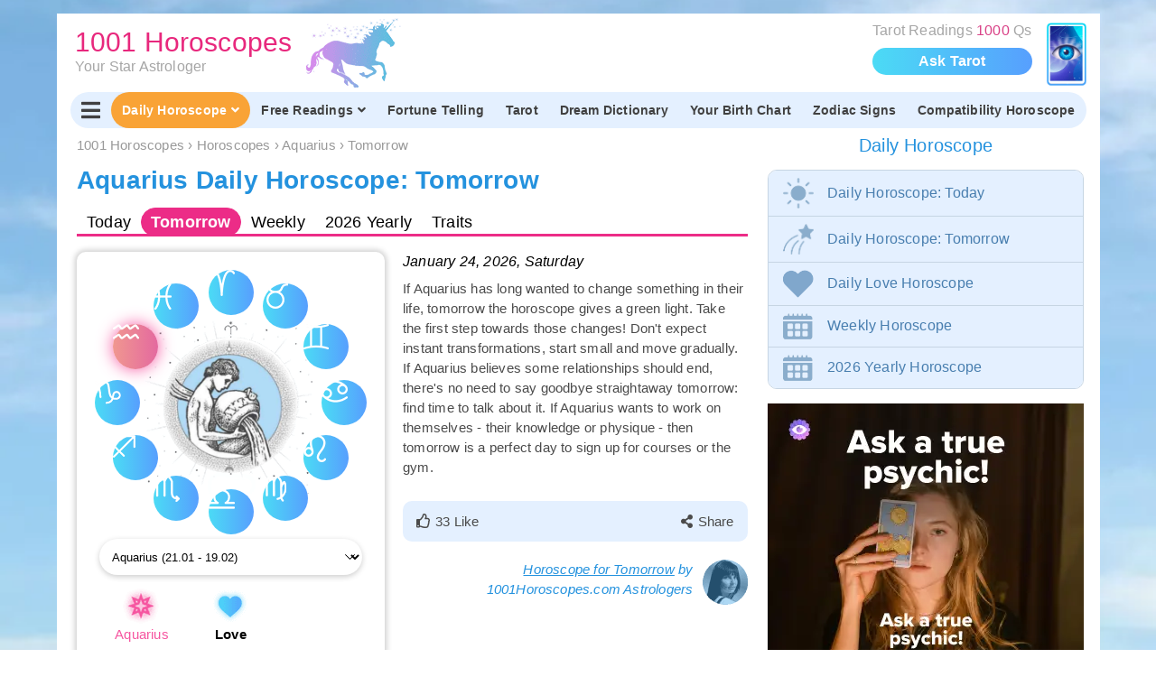

--- FILE ---
content_type: text/html; charset=UTF-8
request_url: https://1001horoscopes.com/tomorrow/aquarius/
body_size: 13970
content:
<!DOCTYPE HTML>
<html lang="en">
<head>
	<meta charset="utf-8">
	<title>Aquarius Daily Horoscope: Tomorrow | 1001 Horoscopes</title>

		<link rel="canonical" href="https://1001horoscopes.com/tomorrow/aquarius/" />

	<link rel="apple-touch-icon" sizes="57x57" href="/apple-icon-57x57.png">
	<link rel="apple-touch-icon" sizes="60x60" href="/apple-icon-60x60.png">
	<link rel="apple-touch-icon" sizes="72x72" href="/apple-icon-72x72.png">
	<link rel="apple-touch-icon" sizes="76x76" href="/apple-icon-76x76.png">
	<link rel="apple-touch-icon" sizes="114x114" href="/apple-icon-114x114.png">
	<link rel="apple-touch-icon" sizes="120x120" href="/apple-icon-120x120.png">
	<link rel="apple-touch-icon" sizes="144x144" href="/apple-icon-144x144.png">
	<link rel="apple-touch-icon" sizes="152x152" href="/apple-icon-152x152.png">
	<link rel="apple-touch-icon" sizes="180x180" href="/apple-icon-180x180.png">
	<link rel="icon" type="image/png" sizes="192x192" href="/android-icon-192x192.png">
	<link rel="icon" type="image/png" sizes="32x32" href="/favicon-32x32.png">
	<link rel="icon" type="image/png" sizes="96x96" href="/favicon-96x96.png">
	<link rel="icon" type="image/png" sizes="16x16" href="/favicon-16x16.png">
	<link rel="manifest" href="/manifest.json">
	<link rel="preconnect" href="https://pagead2.googlesyndication.com/">
	<meta name="msapplication-TileColor" content="#ffffff">
	<meta name="msapplication-TileImage" content="/ms-icon-144x144.png">
	<meta name="theme-color" content="#ffffff">

	<link rel="stylesheet" href="/css/style.min.css?cntr=13">
	<link rel="stylesheet" href="/css/media.min.css?cntr=13" media="(max-width:1680px)">
	<link rel="stylesheet" href="/css/dropdown_mobile_menu.min.css?cntr=13">
	<link rel="stylesheet" href="/css/style_en.css?cntr=13">

	<meta name="robots" content="index,follow">
	<meta name="viewport" content="width=device-width, initial-scale=1.0">
	<META NAME="author" CONTENT="1001 Horoscopes">
	<META NAME="subject" CONTENT="">

	
	<META NAME="Description" CONTENT="Aquarius : Daily Horoscope for Tomorrow by Marta Winter |  If Aquarius has long wanted to change something in their life, tomorrow the horoscope gives a green light. Take the first step towards those changes! Don't expect instant transformations, start small and move gradually. If Aquarius...">

	<META NAME="Classification" CONTENT="Aquarius : Daily Horoscope for Tomorrow by Marta Winter |  If Aquarius has long wanted to change something in their life, tomorrow the horoscope gives a green light. Take the first step towards those changes! Don't expect instant transformations, start small and move gradually. If Aquarius...">
	<META NAME="Keywords" CONTENT="daily horoscope: Tomorrow aquarius, Marta Winter, aquarius, 1001 Horoscopes">
	<META NAME="Language" CONTENT="English">
	<META NAME="Copyright" CONTENT="1001 Horoscopes">
	<META NAME="Publisher" CONTENT="1001 Horoscopes">
	<META NAME="distribution" CONTENT="Global">

	<meta name="p:domain_verify" content="da94a92f7548c20dace9bae09ea70ea7">

	<meta property="og:site_name" content="1001 Horoscopes">
	<meta property="og:title" content="Aquarius Daily Horoscope: Tomorrow | 1001 Horoscopes">
	<meta property="og:image" content="https://goroskop365.ru/img/daily/overall/hororound/aquarius.jpg">
	<meta property="og:description" content="Aquarius : Daily Horoscope for Tomorrow by Marta Winter |  If Aquarius has long wanted to change something in their life, tomorrow the horoscope gives a green light. Take the first step towards those changes! Don't expect instant transformations, start small and move gradually. If Aquarius...">
	<meta property="og:url" content="https://1001horoscopes.com/tomorrow/aquarius/">
	<meta property="og:type" content="article">

	
	
		<meta name="google-site-verification" content="6ynEdGZnFpZnwIWRI3B-ysSLYeGPVCnFZ7YAoFfvgRg" />
	
	<link rel="stylesheet" href="/taro/slick/slick.min.css">
	<link rel="stylesheet" href="/taro/slick/slick-theme.css">
	<script src="/js/jquery-3.5.1.min.js"></script>
	<script src="/js/jquery.session.js"></script>
</head>
<body lang="en">
	<!-- <div class="gtranslate_wrapper"></div>
	<script>window.gtranslateSettings = {"default_language":"en","url_structure":"sub_directory","languages":["en","fr","de","it","es"],"wrapper_selector":".gtranslate_wrapper"}</script>
	<script src="https://cdn.gtranslate.net/widgets/latest/float.js" defer></script> -->

	
			<div style="margin-top:1em;" class="mobile-hidden"></div>
	
	<nav id="mobileMenu"></nav>

	<!-- Дексктопная шапка -->
	<header class="desktop">

		<div class="row">
			<a href="/" class="logo">
				<div class="text">
					<span>1001 Horoscopes</span><br>
					<span>Your Star Astrologer</span>
				</div>
				<img src="/img/unicorn21.png" alt="1001 Horoscopes" />
			</a>

						<div class="nattop" style="padding-right: 60px; background-position: right 0px; background-image: url(/tarot/readings/img/anons_top.png); margin-right:5px;">
			Tarot Readings <span style="color:#d94186;">1000</span> Qs
			<a href="/tarot/readings/" style="padding: 0; margin-left: 0;">Ask Tarot</a>
			</div>
			
		</div>

		<!-- Навигация в шапке -->
		<div class="nav">
			<nav class="main" itemscope itemtype="http://schema.org/SiteNavigationElement">
				<div class="item"><a href="#" onclick="toggleMenu(); return false;"><i class="fas fa-bars"></i></a></div>
									<div class="item active">
						<a href="/" itemprop="url">
							Daily Horoscope<i class='fas fa-angle-down'></i>						</a>
													<div class="dropdown" style="left:-0.5em;">
								<div class="items">
																			<span class="fake-anchor" data-href="/">Today Daily Horoscope</span>
																				<span class="fake-anchor" data-href="/tomorrow/">Tomorrow Daily Horoscope</span>
																				<span class="fake-anchor" data-href="/love/">Daily Love Horoscope</span>
																				<span class="fake-anchor" data-href="/week/">Weekly Horoscope</span>
																				<span class="fake-anchor" data-href="/2026-yearly/">2026 Yearly Horoscope</span>
																		</div>
							</div>
												</div>
										<div class="item">
						<a href="/readings/" itemprop="url">
							Free Readings<i class='fas fa-angle-down'></i>						</a>
													<div class="dropdown">
								<div class="items">
																			<span class="fake-anchor" data-href="/readings/fortune-telling/">Fortune telling</span>
																				<span class="fake-anchor" data-href="/tarot/free-love-tarot/">Love Tarot</span>
																				<span class="fake-anchor" data-href="/readings/fortune-cookies/">Fortune Cookies</span>
																				<span class="fake-anchor" data-href="/readings/daily-tarot-reading/">Daily Tarot Reading</span>
																				<span class="fake-anchor" data-href="/readings/lucky-cat/">Lucky Cat</span>
																				<span class="fake-anchor" data-href="/readings/daisy-love-oracle/">Daisy Love Oracle</span>
																				<span class="fake-anchor" data-href="/readings/octopus-predictor-divination/">Octopus Predictor</span>
																				<span class="fake-anchor" data-href="/readings/yes-no-coin/">Yes/No on a Coin</span>
																				<span class="fake-anchor" data-href="/readings/coffee-reading/">Coffee Reading</span>
																				<span class="fake-anchor" data-href="/tarot/readings/">Tarot Readings 1000 Qs</span>
																				<span class="fake-anchor" data-href="/tarot/tarot-master/">Tarot Master</span>
																				<span class="fake-anchor" data-href="/readings/i-ching/">I Ching</span>
																				<span class="fake-anchor" data-href="/readings/yes-no-runes-reading/">Yes/No Rune Reading</span>
																				<span class="fake-anchor" data-href="/readings/wish-tree/">Wish Tree</span>
																				<span class="fake-anchor" data-href="/readings/heads-or-tails/">Heads or Tails?</span>
																				<span class="fake-anchor" data-href="/readings/yes-no-tarot/">Yes/No Tarot</span>
																				<span class="fake-anchor" data-href="/readings/runes/">Runes Reading</span>
																		</div>
							</div>
												</div>
										<div class="item">
						<a href="/readings/fortune-telling/" itemprop="url">
							Fortune Telling						</a>
											</div>
										<div class="item">
						<a href="/tarot/" itemprop="url">
							Tarot						</a>
											</div>
										<div class="item">
						<a href="/dream-dictionary/" itemprop="url">
							Dream Dictionary						</a>
											</div>
										<div class="item">
						<a href="/birth-chart/" itemprop="url">
							Your Birth Chart						</a>
											</div>
										<div class="item">
						<a href="/zodiac/" itemprop="url">
							Zodiac Signs						</a>
											</div>
										<div class="item">
						<a href="/compatibility/" itemprop="url">
							Compatibility Horoscope						</a>
											</div>
								</nav>

					</div>
	</header>

	<!-- Мобильная шапка -->
	<header class="mobile">
		<div class="header">
			<div class="title">
				<a href="/" class="home">
					<img class="logo" src="/android-icon-72x72.png" alt="1001 Horoscopes">
					<span>1001 Horoscopes</span>
				</a>
			</div>
			<a class="menu-button" href="#" onClick="toggleMenu();">
				<img src="/img/menu/menu.png" alt="Меню">
			</a>
		</div>

		<div class="nav-container">
			<nav class="main-menu scroll-to-active">
									<a href="/" class="active">
						<span>Daily Horoscope</span>
					</a>
										<a href="/readings/">
						<span>FREE Readings</span>
					</a>
										<a href="/readings/fortune-telling/">
						<span>Fortune Telling</span>
					</a>
										<a href="/tarot/">
						<span>Tarot</span>
					</a>
										<a href="/dream-dictionary/">
						<span>Dream Dictionary</span>
					</a>
										<a href="/readings/coffee-reading/">
						<span>Coffee Reading</span>
					</a>
										<a href="/birth-chart/">
						<span>Your Birth Chart</span>
					</a>
										<a href="/zodiac/">
						<span>Zodiac Signs</span>
					</a>
										<a href="/compatibility/">
						<span>Love Compatibility</span>
					</a>
								</nav>
		</div>

		
							<div class="nav-container">
				<nav class="sub-menu scroll-to-active">
												<a class="style-0" href="/">
								<div class="pic"><img src="/img/anons3sl/gzod.png" alt="" /></div>
								<div class="txt">All</div>
							</a>
														<a class="style-1" href="/aries/">
								<div class="pic"><img src="/img/anons3sl/zaries.png" alt="" /></div>
								<div class="txt">Aries</div>
							</a>
														<a class="style-2" href="/taurus/">
								<div class="pic"><img src="/img/anons3sl/ztaurus.png" alt="" /></div>
								<div class="txt">Taurus</div>
							</a>
														<a class="style-3" href="/gemini/">
								<div class="pic"><img src="/img/anons3sl/zgemini.png" alt="" /></div>
								<div class="txt">Gemini</div>
							</a>
														<a class="style-0" href="/cancer/">
								<div class="pic"><img src="/img/anons3sl/zcancer.png" alt="" /></div>
								<div class="txt">Cancer</div>
							</a>
														<a class="style-1" href="/leo/">
								<div class="pic"><img src="/img/anons3sl/zleo.png" alt="" /></div>
								<div class="txt">Leo</div>
							</a>
														<a class="style-2" href="/virgo/">
								<div class="pic"><img src="/img/anons3sl/zvirgo.png" alt="" /></div>
								<div class="txt">Virgo</div>
							</a>
														<a class="style-3" href="/libra/">
								<div class="pic"><img src="/img/anons3sl/zlibra.png" alt="" /></div>
								<div class="txt">Libra</div>
							</a>
														<a class="style-0" href="/scorpio/">
								<div class="pic"><img src="/img/anons3sl/zscorpio.png" alt="" /></div>
								<div class="txt">Scorpio</div>
							</a>
														<a class="style-1" href="/sagittarius/">
								<div class="pic"><img src="/img/anons3sl/zsagittarius.png" alt="" /></div>
								<div class="txt">Sagittarius</div>
							</a>
														<a class="style-2" href="/capricorn/">
								<div class="pic"><img src="/img/anons3sl/zcapricorn.png" alt="" /></div>
								<div class="txt">Capricorn</div>
							</a>
														<a class="style-3" href="/aquarius/">
								<div class="pic"><img src="/img/anons3sl/zaquarius.png" alt="" /></div>
								<div class="txt">Aquarius</div>
							</a>
														<a class="style-0" href="/pisces/">
								<div class="pic"><img src="/img/anons3sl/zpisces.png" alt="" /></div>
								<div class="txt">Pisces</div>
							</a>
											</nav>
			</div>
			</header>

	<div id="main">
		<div id="main_content">
			
			<div id="main_content_main">
				
				
				
				
				

									<div class="block article" itemscope itemtype="https://schema.org/Article">
						<div class="header_desktop">
													<ol class="breadcrumbs" itemscope itemtype="https://schema.org/BreadcrumbList">
								<li itemprop="itemListElement" itemscope itemtype="https://schema.org/ListItem"><a href="/" itemprop="item"><span itemprop="name">1001 Horoscopes</span></a><meta itemprop="position" content="1" /></li>
																	<li>›</li>
									<li itemprop="itemListElement" itemscope itemtype="https://schema.org/ListItem">
										<a itemprop="item" href="/">
											<span itemprop="name">Horoscopes</span>
										</a>
										<meta itemprop="position" content="1" />
									</li>
																	<li>›</li>
									<li itemprop="itemListElement" itemscope itemtype="https://schema.org/ListItem">
										<a itemprop="item" href="/aquarius/">
											<span itemprop="name">Aquarius</span>
										</a>
										<meta itemprop="position" content="2" />
									</li>
																	<li>›</li>
									<li itemprop="itemListElement" itemscope itemtype="https://schema.org/ListItem">
										<a itemprop="item" href="/tomorrow/aquarius/">
											<span itemprop="name">Tomorrow</span>
										</a>
										<meta itemprop="position" content="3" />
									</li>
															</ol>

							<div id="backlnk"></div>
							<script>
							if (location.hash=="#podarok")
							{
							document.getElementById("backlnk").innerHTML='<a href="#" onclick="history.go(-1); return false;" class="blue"><< Вернутся назад к Подаркам</a>';
							}
							if (location.hash=="#segodnya")
							{
							document.getElementById("backlnk").innerHTML='<a href="#" onclick="history.go(-1); return false;" class="blue"><< Back to Horoscope</a>';
							}
							if (location.hash=="#zavtra")
							{
							document.getElementById("backlnk").innerHTML='<a href="#" onclick="history.go(-1); return false;" class="blue"><< Back to Horoscope</a>';
							}
							if (location.hash=="#gadaniye")
							{
							document.getElementById("backlnk").innerHTML='<a href="#" onclick="history.go(-1); return false;" class="red"><< Back to reading</a>';
							}
							backlnk=$.session.get('backlnk');
							if (backlnk!='' && backlnk!=undefined)
								{
								document.getElementById("backlnk").innerHTML=backlnk;
								$.session.remove('backlnk');
								}
							</script>

						
						
						<h1 class="tbh" itemprop="name">Aquarius Daily Horoscope: Tomorrow</h1><span itemprop="headline" content="Aquarius Daily Horoscope: Tomorrow | 1001 Horoscopes"></span><span itemprop="author" content="1001 Horoscopes"></span><div class="mobile_article_nav" style=''><div class='imgbl'><img src="/img/daily/overall/hororound/aquarius.jpg" alt="Aquarius Daily Horoscope: Tomorrow" style='' itemprop="image"></div><div class="right-container" style=""><div class="header">Aquarius Daily Horoscope: Tomorrow</div><span class=''>January 24, 2026, Saturday</span></div></div><nav style="display: none" class="image_links_mobile_under_pic"><ul class="star_list" style="-webkit-column-count: 1; -moz-column-count: 1; column-count: 1;" ><li><a href="/tomorrow/aquarius/" class="active">Aquarius<br>Horoscope<br>Tomorrow</a></li><li><a href="/tomorrow/love/aquarius/" >Love<br>Tomorrow<br>Aquarius</a></li></ul></nav><div class="h-nav-cont"><nav class='top_menu'><div class='h_nav'><a href="/aquarius/"><span>Today</span></a><a href="/tomorrow/" class='active'><span>Tomorrow</span></a><a href="/week/aquarius/"><span>Weekly</span></a><a href="/2026-yearly/"><span>2026<span class='mobile-hidden'> Yearly</span></span></a><a href="/zodiac/aquarius/"><span>Traits</span></a></div></nav></div>							<div class="hororound mobile-hidden">
								<div class="horocenter">
																			<div>
											<div class="horoitem fake-anchor" data-href="/tomorrow/aries/">
												<img src="/img/zodiak/znaki/aries.png" alt="Aries">
												<div class="horottl">Aries</div>
											</div>
										</div>
																				<div>
											<div class="horoitem fake-anchor" data-href="/tomorrow/taurus/">
												<img src="/img/zodiak/znaki/taurus.png" alt="Taurus">
												<div class="horottl">Taurus</div>
											</div>
										</div>
																				<div>
											<div class="horoitem fake-anchor" data-href="/tomorrow/gemini/">
												<img src="/img/zodiak/znaki/gemini.png" alt="Gemini">
												<div class="horottl">Gemini</div>
											</div>
										</div>
																				<div>
											<div class="horoitem fake-anchor" data-href="/tomorrow/cancer/">
												<img src="/img/zodiak/znaki/cancer.png" alt="Cancer">
												<div class="horottl">Cancer</div>
											</div>
										</div>
																				<div>
											<div class="horoitem fake-anchor" data-href="/tomorrow/leo/">
												<img src="/img/zodiak/znaki/leo.png" alt="Leo">
												<div class="horottl">Leo</div>
											</div>
										</div>
																				<div>
											<div class="horoitem fake-anchor" data-href="/tomorrow/virgo/">
												<img src="/img/zodiak/znaki/virgo.png" alt="Virgo">
												<div class="horottl">Virgo</div>
											</div>
										</div>
																				<div>
											<div class="horoitem fake-anchor" data-href="/tomorrow/libra/">
												<img src="/img/zodiak/znaki/libra.png" alt="Libra">
												<div class="horottl">Libra</div>
											</div>
										</div>
																				<div>
											<div class="horoitem fake-anchor" data-href="/tomorrow/scorpio/">
												<img src="/img/zodiak/znaki/scorpio.png" alt="Scorpio">
												<div class="horottl">Scorpio</div>
											</div>
										</div>
																				<div>
											<div class="horoitem fake-anchor" data-href="/tomorrow/sagittarius/">
												<img src="/img/zodiak/znaki/sagittarius.png" alt="Sagittarius">
												<div class="horottl">Sagittarius</div>
											</div>
										</div>
																				<div>
											<div class="horoitem fake-anchor" data-href="/tomorrow/capricorn/">
												<img src="/img/zodiak/znaki/capricorn.png" alt="Capricorn">
												<div class="horottl">Capricorn</div>
											</div>
										</div>
																				<div>
											<div class="horoitem fake-anchor active" data-href="/tomorrow/aquarius/">
												<img src="/img/zodiak/znaki/aquarius.png" alt="Aquarius">
												<div class="horottl">Aquarius</div>
											</div>
										</div>
																				<div>
											<div class="horoitem fake-anchor" data-href="/tomorrow/pisces/">
												<img src="/img/zodiak/znaki/pisces.png" alt="Pisces">
												<div class="horottl">Pisces</div>
											</div>
										</div>
																			<div class="horoimg" style="background-image: url(/img/daily/overall/hororound/aquarius.jpg);"></div>
									<div class="horoimghover"></div>
								</div>

								<select onChange="location.assign(this.value, true);">
									<option value="GTranslateG365Module.get('url', '/')">
										Choose your zodiac sign									</option>
																			<option value="/tomorrow/">
											General Daily Horoscope 										</option>
																				<option value="/tomorrow/aries/">
											Aries (21.03 - 20.04)										</option>
																				<option value="/tomorrow/taurus/">
											Taurus (21.04 - 21.05)										</option>
																				<option value="/tomorrow/gemini/">
											Gemini (22.05 - 21.06)										</option>
																				<option value="/tomorrow/cancer/">
											Cancer (22.06 - 22.07)										</option>
																				<option value="/tomorrow/leo/">
											Leo (23.07 - 23.08)										</option>
																				<option value="/tomorrow/virgo/">
											Virgo (24.08 - 22.09)										</option>
																				<option value="/tomorrow/libra/">
											Libra (23.09 - 22.10)										</option>
																				<option value="/tomorrow/scorpio/">
											Scorpio (23.10 - 21.11)										</option>
																				<option value="/tomorrow/sagittarius/">
											Sagittarius (22.11 - 21.12)										</option>
																				<option value="/tomorrow/capricorn/">
											Capricorn (22.12 - 20.01)										</option>
																				<option value="/tomorrow/aquarius/" selected>
											Aquarius (21.01 - 19.02)										</option>
																				<option value="/tomorrow/pisces/">
											Pisces (20.02 - 20.03)										</option>
																		</select>

																	<div class="horolnk">
																						<a href="/tomorrow/aquarius/">
													<div class="active">
														<img src="/img/zodiak/znaki/obsh-act.png" alt="Aquarius<br>Horoscope<br>Tomorrow">Aquarius<br>Horoscope<br>Tomorrow													</div>
												</a>
																								<a href="/tomorrow/love/aquarius/">
													<div class="">
														<img src="/img/zodiak/znaki/lov.png" alt="<b>Love</b><br>Tomorrow<br>Aquarius"><b>Love</b><br>Tomorrow<br>Aquarius													</div>
												</a>
																					</div>
									
								
								

							</div>
													</div>

						<div class="content">
							<article class="article_text">

								
								<div class="date  ">January 24, 2026, Saturday</div><div class='content_wrapper horoborder' id='content_wrapper'><p>If Aquarius has long wanted to change something in their life, tomorrow the horoscope gives a green light. Take the first step towards those changes! Don't expect instant transformations, start small and move gradually. If Aquarius believes some relationships should end, there's no need to say goodbye straightaway tomorrow: find time to talk about it. If Aquarius wants to work on themselves - their knowledge or physique - then tomorrow is a perfect day to sign up for courses or the gym.</p>

								<div class="entry-social social-share2  mobile-hidden">
 <div class="social-buttons">
	 <span class="social-button2"><span class="like"><i class="far fa-thumbs-up"></i><i class="likeres">33 Like</i></span></span><span class="social-button2"><span class="share"><i class="fas fa-share-alt"></i><span class="mobile-hidden">Share</span></span></span>
	<div class="poplink">
	<a onclick="socialShareClick(this)" rel="nofollow noopener" target="_blank" href="https://www.facebook.com/sharer.php?src=sp&u=https%3A%2F%2F1001horoscopes.com%2Ftomorrow%2Faquarius%2F&title=Aquarius+Daily+Horoscope%3A+Tomorrow+%7C+1001+Horoscopes&picture=https%3A%2F%2F1001horoscopes.com%2Fimg%2Fdaily%2Foverall%2Fhororound%2Faquarius.jpg" class="social-button-v2 fb"><i class="fab fa-facebook-f"></i></a>
	<a onclick="socialShareClick(this)" rel="nofollow noopener" target="_blank" href="http://twitter.com/share?text=Aquarius+Daily+Horoscope%3A+Tomorrow+%7C+1001+Horoscopes&url=https%3A%2F%2F1001horoscopes.com%2Ftomorrow%2Faquarius%2F" class="social-button-v2 tw"><i class="fab fa-twitter"></i></a>
	<a onclick="socialShareClick(this)" rel="nofollow noopener" target="_blank" href="https://api.whatsapp.com/send?text=Aquarius+Daily+Horoscope%3A+Tomorrow+%7C+1001+Horoscopes%20https%3A%2F%2F1001horoscopes.com%2Ftomorrow%2Faquarius%2F" class="social-button-v2 wa"><i class="fab fa-whatsapp"></i></a>
	<a onclick="copylnk(this)" rel="nofollow noopener" target="_blank" href="https://1001horoscopes.com/tomorrow/aquarius/" class="social-button-v2 cl"><i class="fas fa-link"></i><div>Copy link</div></a>
	<a onclick="$('.poplink').hide(); return false;" rel="nofollow noopener" target="_blank" href="#" class="social-button-v2 close"><i class="fas fa-times"></i></a>
	</div>
 </div>
</div><div class="author_cont"><img src="/img/sovmestimost/nzima.png" alt="1001 Horoscopes"><span class="author"><a href='/about-daily-horoscopes/'>Horoscope for Tomorrow</a> by 1001Horoscopes.com Astrologers</span><div class='clear'></div></div><div class='horolnk mobile-shown'><a href="/tomorrow/aquarius/"><div class="active"><img src="/img/zodiak/znaki/obsh-act.png" alt="Aquarius<br>Horoscope<br>Tomorrow">Aquarius<br>Horoscope<br>Tomorrow</div></a><a href="/tomorrow/love/aquarius/"><div class=""><img src="/img/zodiak/znaki/lov.png" alt="<b>Love</b><br>Tomorrow<br>Aquarius"><b>Love</b><br>Tomorrow<br>Aquarius</div></a></div><div class="entry-social mobile-shown">
 <div class="social-buttons">
	 <span class="social-button2"><span class="like"><i class="far fa-thumbs-up"></i><i class="likeres">33 Like</i></span></span><span class="social-button2"><span class="share"><i class="fas fa-share-alt"></i><span class="mobile-hidden">Share</span></span></span>
	<div class="poplink">
	<a onclick="socialShareClick(this)" rel="nofollow noopener" target="_blank" href="https://www.facebook.com/sharer.php?src=sp&u=https%3A%2F%2F1001horoscopes.com%2Ftomorrow%2Faquarius%2F&title=Aquarius+Daily+Horoscope%3A+Tomorrow+%7C+1001+Horoscopes&picture=https%3A%2F%2F1001horoscopes.com%2Fimg%2Fdaily%2Foverall%2Fhororound%2Faquarius.jpg" class="social-button-v2 fb"><i class="fab fa-facebook-f"></i></a>
	<a onclick="socialShareClick(this)" rel="nofollow noopener" target="_blank" href="http://twitter.com/share?text=Aquarius+Daily+Horoscope%3A+Tomorrow+%7C+1001+Horoscopes&url=https%3A%2F%2F1001horoscopes.com%2Ftomorrow%2Faquarius%2F" class="social-button-v2 tw"><i class="fab fa-twitter"></i></a>
	<a onclick="socialShareClick(this)" rel="nofollow noopener" target="_blank" href="https://api.whatsapp.com/send?text=Aquarius+Daily+Horoscope%3A+Tomorrow+%7C+1001+Horoscopes%20https%3A%2F%2F1001horoscopes.com%2Ftomorrow%2Faquarius%2F" class="social-button-v2 wa"><i class="fab fa-whatsapp"></i></a>
	<a onclick="copylnk(this)" rel="nofollow noopener" target="_blank" href="https://1001horoscopes.com/tomorrow/aquarius/" class="social-button-v2 cl"><i class="fas fa-link"></i><div>Copy link</div></a>
	<a onclick="$('.poplink').hide(); return false;" rel="nofollow noopener" target="_blank" href="#" class="social-button-v2 close"><i class="fas fa-times"></i></a>
	</div>
 </div>
</div></div>
								<nav class="v_nav"><a href="/tomorrow/aquarius/" class="active">Aquarius<br>Horoscope<br>Tomorrow</a><a href="/tomorrow/love/aquarius/">Love<br>Tomorrow<br>Aquarius</a></nav>
								<div class="clear"></div>



								
								


								
								<div class="karta-son"><div class="item"><h3>Your Tarot Card of the Day</h3><div class="cont"><div class="card den"></div><div class="card den"></div><div class="card den"></div><div class="card den"></div><div class="card den"></div></div></div><div class="item"><h3>Yes/No Single Rune</h3><div class="cont"><div class="card rundn"></div><div class="card rundn"></div><div class="card rundn"></div><div class="card rundn"></div><div class="card rundn"></div></div></div></div>
												<div class="block ads">
														</div>
			
								
								<!--Блок ссылок Любовь-Работа-->
								
								
								<div class="horomiddle mobile-shown" id="hororound"><h2>Tomorrow's Horoscope for Zodiac Signs</h2><div class="subttl">choose sign:</div><div class="hororound"><div class="horocenter"><div><div class="horoitem fake-anchor" data-href="/tomorrow/aries/"><img src="/img/zodiak/znaki/aries.png" alt="Aries"><div class="horottl">Aries</div></div></div><div><div class="horoitem fake-anchor" data-href="/tomorrow/taurus/"><img src="/img/zodiak/znaki/taurus.png" alt="Taurus"><div class="horottl">Taurus</div></div></div><div><div class="horoitem fake-anchor" data-href="/tomorrow/gemini/"><img src="/img/zodiak/znaki/gemini.png" alt="Gemini"><div class="horottl">Gemini</div></div></div><div><div class="horoitem fake-anchor" data-href="/tomorrow/cancer/"><img src="/img/zodiak/znaki/cancer.png" alt="Cancer"><div class="horottl">Cancer</div></div></div><div><div class="horoitem fake-anchor" data-href="/tomorrow/leo/"><img src="/img/zodiak/znaki/leo.png" alt="Leo"><div class="horottl">Leo</div></div></div><div><div class="horoitem fake-anchor" data-href="/tomorrow/virgo/"><img src="/img/zodiak/znaki/virgo.png" alt="Virgo"><div class="horottl">Virgo</div></div></div><div><div class="horoitem fake-anchor" data-href="/tomorrow/libra/"><img src="/img/zodiak/znaki/libra.png" alt="Libra"><div class="horottl">Libra</div></div></div><div><div class="horoitem fake-anchor" data-href="/tomorrow/scorpio/"><img src="/img/zodiak/znaki/scorpio.png" alt="Scorpio"><div class="horottl">Scorpio</div></div></div><div><div class="horoitem fake-anchor" data-href="/tomorrow/sagittarius/"><img src="/img/zodiak/znaki/sagittarius.png" alt="Sagittarius"><div class="horottl">Sagittarius</div></div></div><div><div class="horoitem fake-anchor" data-href="/tomorrow/capricorn/"><img src="/img/zodiak/znaki/capricorn.png" alt="Capricorn"><div class="horottl">Capricorn</div></div></div><div><div class="horoitem fake-anchor active" data-href="/tomorrow/aquarius/"><img src="/img/zodiak/znaki/aquarius.png" alt="Aquarius"><div class="horottl">Aquarius</div></div></div><div><div class="horoitem fake-anchor" data-href="/tomorrow/pisces/"><img src="/img/zodiak/znaki/pisces.png" alt="Pisces"><div class="horottl">Pisces</div></div></div><div class="horoimg" style="background-image:url(/img/daily/overall/hororound/aquarius.jpg);"></div></div></div><select onChange="location.assign(this.value);"><option value="GTranslateG365Module.get('url', '/')">Choose your zodiac sign</option>									<option value="/tomorrow/">
										General Daily Horoscope 									</option>
									<option value="/tomorrow/aries/">Aries (21.03 - 20.04)</option><option value="/tomorrow/taurus/">Taurus (21.04 - 21.05)</option><option value="/tomorrow/gemini/">Gemini (22.05 - 21.06)</option><option value="/tomorrow/cancer/">Cancer (22.06 - 22.07)</option><option value="/tomorrow/leo/">Leo (23.07 - 23.08)</option><option value="/tomorrow/virgo/">Virgo (24.08 - 22.09)</option><option value="/tomorrow/libra/">Libra (23.09 - 22.10)</option><option value="/tomorrow/scorpio/">Scorpio (23.10 - 21.11)</option><option value="/tomorrow/sagittarius/">Sagittarius (22.11 - 21.12)</option><option value="/tomorrow/capricorn/">Capricorn (22.12 - 20.01)</option><option value="/tomorrow/aquarius/" selected>Aquarius (21.01 - 19.02)</option><option value="/tomorrow/pisces/">Pisces (20.02 - 20.03)</option></select></div>
								<!--Блок ссылок Любовь-Работа-->
								
							</article>


						</div>
					</div>
				

				

			<!--Знаки зодиака в сочетании с восточным гороскопом -->
				
				<!--Блок Именины по месяцам-->
				
				<!--Календарь именин по именам-->
				
				<!--Самые популярные гадания онлайн-->
				
				
		
	  
	  
		
		

		
		
		
<!--Гороскопы на 2018 год -->
	
	<!--блоки анонсов "Прогнозы наших астрологов" -->
	

	
	

	

	<!-- Главная страница слайдер -->
	

			<div class="block prognoses">
			<!--hr class="devider"-->
		<h2>Aquarius's Tarot Horoscope for Tomorrow</h2>
	<div class="taro_today">
		<div class="pic">
			<img src="/img/gadaniya/day-taro/cards/24.jpg" title="Three of Wands" class="" />
		</div><div class="txt">
			<div class="ttl1">Aquarius's Today's Tarot Card</div>
			<div class="ttl2">Three of Wands</div>
			Tomorrow's situation will compel you to take part in a major and potentially very promising project. This card advises you to concentrate on a certain new project that you believe to have potential. Time to act upon it!
			<div class="podpis">
				<div class="nm">
					<span>AQUARIUS</span>
					January 23
				</div>
				<div class="zod">
					<img src="/img/zodiak/today_en/11.png" title="Aquarius" />
				</div>
			</div>
			<div class="newquestion">
				<a class="btn" href="/readings/daily-tarot-reading/" onclick="set_backlnk();">Ask Tarot Again</a>
			</div>
		</div>
	</div>
	<script type="text/javascript">
		$(".taro_today .pic").height($(".taro_today .pic").width());
		$(window).on("scroll wheel", function() {
  			deg=window.scrollY/5;
			$(".taro_today .pic").css({"transform":"rotate("+deg+"deg)"});
			if ($(".taro_today .pic img").hasClass("revert"))
				$(".taro_today .pic img").css({"transform":"rotate(-"+(deg+180)+"deg)"});
			else
				$(".taro_today .pic img").css({"transform":"rotate(-"+deg+"deg)"});
		});
	</script><h2>Planets in Aquarius: Tomorrow</h2>
		<p class="subdate" style="text-align:center;">Tomorrow, January 24, 2026, in Aquarius are: Sun, Mercury, Venus, Mars, Pluto.<br>The next transit to the constellation of Aquarius, the planet Moon, will occur on February 15, 2026.</p><div class="pltomitem "><div class="icobg"><img src="/img/planet/block/solntse.png" title="" /><img src="/img/zodiac/astronomy/vodolej.png" title="" /></div><div class="dts"><div class="ttl">Sun in Aquarius</div>20.01.26 - 18.02.26</div></div><div class="pltomitem "><div class="icobg"><img src="/img/planet/block/merkurij.png" title="" /><img src="/img/zodiac/astronomy/vodolej.png" title="" /></div><div class="dts"><div class="ttl">Mercury in Aquarius</div>20.01.26 - 07.02.26</div></div><div class="pltomitem "><div class="icobg"><img src="/img/planet/block/venera.png" title="" /><img src="/img/zodiac/astronomy/vodolej.png" title="" /></div><div class="dts"><div class="ttl">Venus in Aquarius</div>17.01.26 - 10.02.26</div></div><div class="pltomitem "><div class="icobg"><img src="/img/planet/block/mars.png" title="" /><img src="/img/zodiac/astronomy/vodolej.png" title="" /></div><div class="dts"><div class="ttl">Mars in Aquarius</div>23.01.26 - 02.03.26</div></div><div class="pltomitem "><div class="icobg"><img src="/img/planet/block/pluton.png" title="" /><img src="/img/zodiac/astronomy/vodolej.png" title="" /></div><div class="dts"><div class="ttl">Pluto in Aquarius</div>23.03.23 - 08.03.43</div></div>		</div>
	
<!--блок Самые популярные статьи -->
	

	<!-- Страница Знака  -->
	
	<div class="clear"></div>

	
	

	

	

	<!--Блок ссылок по знакам со звездочками-->
		

		

	

	
	
<!--Второй вариант анонсов        -->
	
	

<!--
	  <div class="block suggestions-links"><h2>Daily Horoscope на Tomorrow по знакам Зодиака</h2><nav><div class="columns column-1"><a href="/tomorrow/aries/"><img src="/img/menu/zodiac_icon/aries.jpg" alt="Овен (21 марта - 20 апреля)"><span>Овен (21 марта - 20 апреля)</span></a><a href="/tomorrow/taurus/"><img src="/img/menu/zodiac_icon/taurus.jpg" alt="Телец (21 апреля - 21 мая)"><span>Телец (21 апреля - 21 мая)</span></a><a href="/tomorrow/gemini/"><img src="/img/menu/zodiac_icon/gemini.jpg" alt="Близнецы (22 мая - 21 июня)"><span>Близнецы (22 мая - 21 июня)</span></a><a href="/tomorrow/cancer/"><img src="/img/menu/zodiac_icon/cancer.jpg" alt="Рак (22 июня - 22 июля)"><span>Рак (22 июня - 22 июля)</span></a><a href="/tomorrow/leo/"><img src="/img/menu/zodiac_icon/leo.jpg" alt="Лев (23 июля - 23 августа)"><span>Лев (23 июля - 23 августа)</span></a><a href="/tomorrow/virgo/"><img src="/img/menu/zodiac_icon/virgo.jpg" alt="Дева (24 августа - 22 сентября)"><span>Дева (24 августа - 22 сентября)</span></a></div><div class="columns column-2"><a href="/tomorrow/libra/"><img src="/img/menu/zodiac_icon/libra.jpg" alt="Весы (23 сентября - 22 октября)"><span>Весы (23 сентября - 22 октября)</span></a><a href="/tomorrow/scorpio/"><img src="/img/menu/zodiac_icon/scorpio.jpg" alt="Скорпион (23 октября - 21 ноября)"><span>Скорпион (23 октября - 21 ноября)</span></a><a href="/tomorrow/sagittarius/"><img src="/img/menu/zodiac_icon/sagittarius.jpg" alt="Стрелец (22 ноября - 21 декабря)"><span>Стрелец (22 ноября - 21 декабря)</span></a><a href="/tomorrow/capricorn/"><img src="/img/menu/zodiac_icon/capricorn.jpg" alt="Козерог (22 декабря - 20 января)"><span>Козерог (22 декабря - 20 января)</span></a><a href="/tomorrow/aquarius/"><img src="/img/menu/zodiac_icon/aquarius.jpg" alt="Водолей (21 января - 19 февраля)"><span>Водолей (21 января - 19 февраля)</span></a><a href="/tomorrow/pisces/"><img src="/img/menu/zodiac_icon/pisces.jpg" alt="Рыбы (20 февраля - 20 марта)"><span>Рыбы (20 февраля - 20 марта)</span></a><script>var path=document.getElementById("main").getElementsByClassName("suggestions-links")[0];window.addEventListener("load", suggestionsLinks);window.addEventListener("resize", suggestionsLinks);function suggestionsLinks(){if(path.getElementsByClassName("column-1")[0].offsetWidth >= path.getElementsByClassName("column-2")[0].offsetWidth && path.getElementsByClassName("column-1")[0].offsetWidth < window.innerWidth - 50){path.getElementsByClassName("column-2")[0].style.width = path.getElementsByClassName("column-1")[0].offsetWidth + "px";}else if(path.getElementsByClassName("column-1")[0].offsetWidth < path.getElementsByClassName("column-2")[0].offsetWidth && path.getElementsByClassName("column-2")[0].offsetWidth < window.innerWidth - 50){path.getElementsByClassName("column-1")[0].style.width = path.getElementsByClassName("column-2")[0].offsetWidth + "px";}else{path.getElementsByClassName("column-1")[0].style.width = window.innerWidth - 50 + "px";path.getElementsByClassName("column-2")[0].style.width = window.innerWidth - 50 + "px";}}</script></nav></div>	 -->

		<div class="clear"></div>


		

		
		
		

		
<!--all-horoscopes-->
		


<!--Овен Зодиак Главная    -->
		

		
		
		

		<!--Блок ссылок по знакам -->
		
		

		
					<div class="block ads" style="margin: 0;">
				<ins class="adsbygoogle"
	style="display:block"
	data-ad-client="ca-pub-4110675753893350"
	data-ad-slot="5895562181"
	data-ad-format="auto"
	data-full-width-responsive="true"></ins>
<script>(adsbygoogle = window.adsbygoogle || []).push({});</script>			</div>
			</div>

	<div id="main_content_sidebar">
		<!--ЛУЧШИЕ ГАДАНИЯ -->
		
	
	<h3 class="lmttl">Daily Horoscope</h3><div class="blklmbl blk1"><div class="lmbl act"><div class="lmln" data-pic="today" onclick="location.assign('/')"><div class="ico"><img loading="lazy" src="/img/menu/rmenu/today.png" alt="Daily Horoscope: Today" /></div><div class="txt">Daily Horoscope: Today<i class="fas fa-chevron-right"></i></div></div><div class="lmln" data-pic="tomorrow" onclick="location.assign('/tomorrow/')"><div class="ico"><img loading="lazy" src="/img/menu/rmenu/tomorrow.png" alt="Daily Horoscope: Tomorrow" /></div><div class="txt">Daily Horoscope: Tomorrow<i class="fas fa-chevron-right"></i></div></div><div class="lmln" data-pic="love" onclick="location.assign('/love/')"><div class="ico"><img loading="lazy" src="/img/menu/rmenu/love.png" alt="Daily Love Horoscope" /></div><div class="txt">Daily Love Horoscope<i class="fas fa-chevron-right"></i></div></div><div class="lmln" data-pic="week" onclick="location.assign('/week/')"><div class="ico"><img loading="lazy" src="/img/menu/rmenu/week.png" alt="Weekly Horoscope" /></div><div class="txt">Weekly Horoscope<i class="fas fa-chevron-right"></i></div></div><div class="lmln" data-pic="week" onclick="location.assign('/2026-yearly/')"><div class="ico"><img loading="lazy" src="/img/menu/rmenu/week.png" alt="2026 Yearly Horoscope" /></div><div class="txt">2026 Yearly Horoscope<i class="fas fa-chevron-right"></i></div></div></div></div><a href="https://bargestech.go2cloud.org/aff_c?offer_id=30&aff_id=1616" target="_blank" rel="nofollow"><img class="lazyload" src="/img/pg_partner/1/PG_affiliate_banner_350x350.jpg" data-src="/img/pg_partner/1/PG_affiliate_banner_350x350.jpg" alt="PG Affiliate Banners" style="width: 100%"/></a><h3 class="lmttl">Free Readings</h3><div class="blklmbl blk2"><div class="lmbl"><div class="lmln" data-pic="all" onclick="location.assign('/readings/')"><div class="ico"><img loading="lazy" src="/img/menu/rmenu/all.png" alt="All Divinations" /></div><div class="txt">All Divinations<i class="fas fa-chevron-right"></i></div></div><div class="lmln" data-pic="fortune" onclick="location.assign('/readings/fortune-telling/')"><div class="ico"><img loading="lazy" src="/img/menu/rmenu/fortune.png" alt="Fortune Telling" /></div><div class="txt">Fortune Telling<i class="fas fa-chevron-right"></i></div></div><div class="lmln" data-pic="dayt" onclick="location.assign('/tarot/readings/')"><div class="ico"><img loading="lazy" src="/img/menu/rmenu/dayt.png" alt="Tarot Readings 1000 Qs" /></div><div class="txt">Tarot Readings 1000 Qs<i class="fas fa-chevron-right"></i></div></div><div class="lmln" data-pic="mtarot" onclick="location.assign('/tarot/tarot-master/')"><div class="ico"><img loading="lazy" src="/img/menu/rmenu/mtarot.png" alt="Tarot Master" /></div><div class="txt">Tarot Master<i class="fas fa-chevron-right"></i></div></div><div class="lmln" data-pic="ltarot" onclick="location.assign('/tarot/free-love-tarot/')"><div class="ico"><img loading="lazy" src="/img/menu/rmenu/ltarot.png" alt="Free Love Tarot" /></div><div class="txt">Free Love Tarot<i class="fas fa-chevron-right"></i></div></div><div class="lmln" data-pic="coffee" onclick="location.assign('/readings/coffee-reading/')"><div class="ico"><img loading="lazy" src="/img/menu/rmenu/coffee.png" alt="Coffee Reading" /></div><div class="txt">Coffee Reading<i class="fas fa-chevron-right"></i></div></div><div class="lmln" data-pic="chines" onclick="location.assign('/readings/fortune-cookies/')"><div class="ico"><img loading="lazy" src="/img/menu/rmenu/chines.png" alt="Fortune Cookies" /></div><div class="txt">Fortune Cookies<i class="fas fa-chevron-right"></i></div></div><div class="lmln" data-pic="olg" onclick="location.assign('/readings/runes/')"><div class="ico"><img loading="lazy" src="/img/menu/rmenu/olg.png" alt="Free Runes Reading" /></div><div class="txt">Free Runes Reading<i class="fas fa-chevron-right"></i></div></div><div class="lmln" data-pic="iching" onclick="location.assign('/readings/i-ching/')"><div class="ico"><img loading="lazy" src="/img/menu/rmenu/iching.png" alt="I-Ching" /></div><div class="txt">I-Ching<i class="fas fa-chevron-right"></i></div></div><div class="lmln" data-pic="love" onclick="location.assign('/compatibility/')"><div class="ico"><img loading="lazy" src="/img/menu/rmenu/love.png" alt="Love Compatibility" /></div><div class="txt">Love Compatibility<i class="fas fa-chevron-right"></i></div></div><div class="lmln" data-pic="dayt" onclick="location.assign('/readings/daily-tarot-reading/')"><div class="ico"><img loading="lazy" src="/img/menu/rmenu/dayt.png" alt="Daily Tarot Reading " /></div><div class="txt">Daily Tarot Reading <i class="fas fa-chevron-right"></i></div></div><div class="lmln" data-pic="rd" onclick="location.assign('/readings/daily-rune/')"><div class="ico"><img loading="lazy" src="/img/menu/rmenu/rd.png" alt="Daily Rune" /></div><div class="txt">Daily Rune<i class="fas fa-chevron-right"></i></div></div><div class="lmln" data-pic="ynrune" onclick="location.assign('/readings/yes-no-runes-reading/')"><div class="ico"><img loading="lazy" src="/img/menu/rmenu/ynrune.png" alt="Yes/No Rune Reading" /></div><div class="txt">Yes/No Rune Reading<i class="fas fa-chevron-right"></i></div></div><div class="lmln" data-pic="dayt" onclick="location.assign('/tarot/celtic-cross-free/')"><div class="ico"><img loading="lazy" src="/img/menu/rmenu/dayt.png" alt="Celtic Cross Free" /></div><div class="txt">Celtic Cross Free<i class="fas fa-chevron-right"></i></div></div><div class="lmln" data-pic="daisy" onclick="location.assign('/readings/daisy-love-oracle/')"><div class="ico"><img loading="lazy" src="/img/menu/rmenu/daisy.png" alt="Daisy Love Oracle" /></div><div class="txt">Daisy Love Oracle<i class="fas fa-chevron-right"></i></div></div><div class="lmln" data-pic="osmin" onclick="location.assign('/readings/octopus-predictor-divination/')"><div class="ico"><img loading="lazy" src="/img/menu/rmenu/osmin.png" alt="Octopus Predictor" /></div><div class="txt">Octopus Predictor<i class="fas fa-chevron-right"></i></div></div><div class="lmln" data-pic="ynmon" onclick="location.assign('/readings/yes-no-coin/')"><div class="ico"><img loading="lazy" src="/img/menu/rmenu/ynmon.png" alt="Yes/No on a Coin" /></div><div class="txt">Yes/No on a Coin<i class="fas fa-chevron-right"></i></div></div><div class="lmln" data-pic="tree" onclick="location.assign('/readings/wish-tree/')"><div class="ico"><img loading="lazy" src="/img/menu/rmenu/tree.png" alt="Wish Tree" /></div><div class="txt">Wish Tree<i class="fas fa-chevron-right"></i></div></div><div class="lmln" data-pic="money" onclick="location.assign('/readings/heads-or-tails/')"><div class="ico"><img loading="lazy" src="/img/menu/rmenu/money.png" alt="Heads or Tails?" /></div><div class="txt">Heads or Tails?<i class="fas fa-chevron-right"></i></div></div><div class="lmln" data-pic="dayt" onclick="location.assign('/readings/yes-no-tarot/')"><div class="ico"><img loading="lazy" src="/img/menu/rmenu/dayt.png" alt="Yes/No Tarot" /></div><div class="txt">Yes/No Tarot<i class="fas fa-chevron-right"></i></div></div><div class="lmln" data-pic="cat" onclick="location.assign('/readings/lucky-cat/')"><div class="ico"><img loading="lazy" src="/img/menu/rmenu/cat.png" alt="Lucky Cat" /></div><div class="txt">Lucky Cat<i class="fas fa-chevron-right"></i></div></div></div></div><h3 class="lmttl">Zodiac Signs Traits</h3><div class="blklmbl blk3"><div class="lmbl"><div class="lmln" onclick="location.assign('/zodiac/')"><div class="ico"><img loading="lazy" src="/img/menu/rmenu/zod.png" alt="All Zodiac Signs" /></div><div class="txt">All Zodiac Signs<i class="fas fa-chevron-right"></i></div></div><div class="lmln" onclick="location.assign('/zodiac/aries/')"><div class="ico"><img loading="lazy" src="/img/menu/rmenu/aries.png" alt="Aries Traits" /></div><div class="txt">Aries Traits<i class="fas fa-chevron-right"></i></div></div><div class="lmln" onclick="location.assign('/zodiac/taurus/')"><div class="ico"><img loading="lazy" src="/img/menu/rmenu/taurus.png" alt="Taurus Traits" /></div><div class="txt">Taurus Traits<i class="fas fa-chevron-right"></i></div></div><div class="lmln" onclick="location.assign('/zodiac/gemini/')"><div class="ico"><img loading="lazy" src="/img/menu/rmenu/gemini.png" alt="Gemini Traits" /></div><div class="txt">Gemini Traits<i class="fas fa-chevron-right"></i></div></div><div class="lmln" onclick="location.assign('/zodiac/cancer/')"><div class="ico"><img loading="lazy" src="/img/menu/rmenu/cancer.png" alt="Cancer Traits" /></div><div class="txt">Cancer Traits<i class="fas fa-chevron-right"></i></div></div><div class="lmln" onclick="location.assign('/zodiac/leo/')"><div class="ico"><img loading="lazy" src="/img/menu/rmenu/leo.png" alt="Leo Traits" /></div><div class="txt">Leo Traits<i class="fas fa-chevron-right"></i></div></div><div class="lmln" onclick="location.assign('/zodiac/virgo/')"><div class="ico"><img loading="lazy" src="/img/menu/rmenu/virgo.png" alt="Virgo Traits" /></div><div class="txt">Virgo Traits<i class="fas fa-chevron-right"></i></div></div><div class="lmln" onclick="location.assign('/zodiac/libra/')"><div class="ico"><img loading="lazy" src="/img/menu/rmenu/libra.png" alt="Libra Traits" /></div><div class="txt">Libra Traits<i class="fas fa-chevron-right"></i></div></div><div class="lmln" onclick="location.assign('/zodiac/scorpio/')"><div class="ico"><img loading="lazy" src="/img/menu/rmenu/scorpio.png" alt="Scorpio Traits" /></div><div class="txt">Scorpio Traits<i class="fas fa-chevron-right"></i></div></div><div class="lmln" onclick="location.assign('/zodiac/sagittarius/')"><div class="ico"><img loading="lazy" src="/img/menu/rmenu/sagittarius.png" alt="Sagittarius Traits" /></div><div class="txt">Sagittarius Traits<i class="fas fa-chevron-right"></i></div></div><div class="lmln" onclick="location.assign('/zodiac/capricorn/')"><div class="ico"><img loading="lazy" src="/img/menu/rmenu/capricorn.png" alt="Capricorn Traits" /></div><div class="txt">Capricorn Traits<i class="fas fa-chevron-right"></i></div></div><div class="lmln" onclick="location.assign('/zodiac/aquarius/')"><div class="ico"><img loading="lazy" src="/img/menu/rmenu/aquarius.png" alt="Aquarius Traits" /></div><div class="txt">Aquarius Traits<i class="fas fa-chevron-right"></i></div></div><div class="lmln" onclick="location.assign('/zodiac/pisces/')"><div class="ico"><img loading="lazy" src="/img/menu/rmenu/pisces.png" alt="Pisces Traits" /></div><div class="txt">Pisces Traits<i class="fas fa-chevron-right"></i></div></div><div class="shmore"><div class="btn">more signs <i class="fas fa-chevron-down"></i></div><div class="btn cls">close <i class="fas fa-chevron-up"></i></div></div></div></div><h3 class="lmttl">Tarot Card Meaning</h3><div class="blklmbl blk4 blk3"><div class="lmbl"><div class="lmln" onclick="location.assign('/tarot/cards-meaning/')"><div class="ico"><img loading="lazy" src="/img/menu/rmenu/all-tarot.png" alt="All Cards Meaning" /></div><div class="txt">All Cards Meaning<i class="fas fa-chevron-right"></i></div></div><div class="lmln" onclick="location.assign('/tarot/the-fool/')"><div class="ico"><img loading="lazy" src="/img/menu/rmenu/the-fool.png" alt="The Fool" /></div><div class="txt">The Fool<i class="fas fa-chevron-right"></i></div></div><div class="lmln" onclick="location.assign('/tarot/the-magician/')"><div class="ico"><img loading="lazy" src="/img/menu/rmenu/the-magician.png" alt="The Magician" /></div><div class="txt">The Magician<i class="fas fa-chevron-right"></i></div></div><div class="lmln" onclick="location.assign('/tarot/the-high-priestess/')"><div class="ico"><img loading="lazy" src="/img/menu/rmenu/the-high-priestess.png" alt="The High Priestess" /></div><div class="txt">The High Priestess<i class="fas fa-chevron-right"></i></div></div><div class="lmln" onclick="location.assign('/tarot/the-empress/')"><div class="ico"><img loading="lazy" src="/img/menu/rmenu/the-empress.png" alt="The Empress" /></div><div class="txt">The Empress<i class="fas fa-chevron-right"></i></div></div><div class="lmln" onclick="location.assign('/tarot/the-emperor/')"><div class="ico"><img loading="lazy" src="/img/menu/rmenu/the-emperor.png" alt="The Emperor" /></div><div class="txt">The Emperor<i class="fas fa-chevron-right"></i></div></div><div class="lmln" onclick="location.assign('/tarot/the-hierophant/')"><div class="ico"><img loading="lazy" src="/img/menu/rmenu/the-hierophant.png" alt="The Hierophant" /></div><div class="txt">The Hierophant<i class="fas fa-chevron-right"></i></div></div><div class="lmln" onclick="location.assign('/tarot/the-lovers/')"><div class="ico"><img loading="lazy" src="/img/menu/rmenu/the-lovers.png" alt="The Lovers" /></div><div class="txt">The Lovers<i class="fas fa-chevron-right"></i></div></div><div class="lmln" onclick="location.assign('/tarot/the-chariot/')"><div class="ico"><img loading="lazy" src="/img/menu/rmenu/the-chariot.png" alt="The Chariot" /></div><div class="txt">The Chariot<i class="fas fa-chevron-right"></i></div></div><div class="lmln" onclick="location.assign('/tarot/strength/')"><div class="ico"><img loading="lazy" src="/img/menu/rmenu/strength.png" alt="Strength" /></div><div class="txt">Strength<i class="fas fa-chevron-right"></i></div></div><div class="lmln" onclick="location.assign('/tarot/the-hermit/')"><div class="ico"><img loading="lazy" src="/img/menu/rmenu/the-hermit.png" alt="The Hermit" /></div><div class="txt">The Hermit<i class="fas fa-chevron-right"></i></div></div><div class="lmln" onclick="location.assign('/tarot/wheel-of-fortune/')"><div class="ico"><img loading="lazy" src="/img/menu/rmenu/wheel-of-fortune.png" alt="Wheel of Fortune" /></div><div class="txt">Wheel of Fortune<i class="fas fa-chevron-right"></i></div></div><div class="lmln" onclick="location.assign('/tarot/justice/')"><div class="ico"><img loading="lazy" src="/img/menu/rmenu/justice.png" alt="Justice " /></div><div class="txt">Justice <i class="fas fa-chevron-right"></i></div></div><div class="lmln" onclick="location.assign('/tarot/the-hanged-man/')"><div class="ico"><img loading="lazy" src="/img/menu/rmenu/the-hanged-man.png" alt="The Hanged Man" /></div><div class="txt">The Hanged Man<i class="fas fa-chevron-right"></i></div></div><div class="lmln" onclick="location.assign('/tarot/death/')"><div class="ico"><img loading="lazy" src="/img/menu/rmenu/death.png" alt="Death" /></div><div class="txt">Death<i class="fas fa-chevron-right"></i></div></div><div class="lmln" onclick="location.assign('/tarot/temperance/')"><div class="ico"><img loading="lazy" src="/img/menu/rmenu/temperance.png" alt="Temperance" /></div><div class="txt">Temperance<i class="fas fa-chevron-right"></i></div></div><div class="lmln" onclick="location.assign('/tarot/the-devil/')"><div class="ico"><img loading="lazy" src="/img/menu/rmenu/the-devil.png" alt="The Devil" /></div><div class="txt">The Devil<i class="fas fa-chevron-right"></i></div></div><div class="lmln" onclick="location.assign('/tarot/the-tower/')"><div class="ico"><img loading="lazy" src="/img/menu/rmenu/the-tower.png" alt="The Tower" /></div><div class="txt">The Tower<i class="fas fa-chevron-right"></i></div></div><div class="lmln" onclick="location.assign('/tarot/the-star/')"><div class="ico"><img loading="lazy" src="/img/menu/rmenu/the-star.png" alt="The Star" /></div><div class="txt">The Star<i class="fas fa-chevron-right"></i></div></div><div class="lmln" onclick="location.assign('/tarot/the-moon/')"><div class="ico"><img loading="lazy" src="/img/menu/rmenu/the-moon.png" alt="The Moon" /></div><div class="txt">The Moon<i class="fas fa-chevron-right"></i></div></div><div class="lmln" onclick="location.assign('/tarot/the-sun/')"><div class="ico"><img loading="lazy" src="/img/menu/rmenu/the-sun.png" alt="The Sun" /></div><div class="txt">The Sun<i class="fas fa-chevron-right"></i></div></div><div class="lmln" onclick="location.assign('/tarot/judgment/')"><div class="ico"><img loading="lazy" src="/img/menu/rmenu/judgment.png" alt="Judgment" /></div><div class="txt">Judgment<i class="fas fa-chevron-right"></i></div></div><div class="lmln" onclick="location.assign('/tarot/the-world/')"><div class="ico"><img loading="lazy" src="/img/menu/rmenu/the-world.png" alt="The World" /></div><div class="txt">The World<i class="fas fa-chevron-right"></i></div></div><div class="lmln" onclick="location.assign('/tarot/ace-of-swords/')"><div class="ico"><img loading="lazy" src="/img/menu/rmenu/ace-of-swords.png" alt="Ace of Swords" /></div><div class="txt">Ace of Swords<i class="fas fa-chevron-right"></i></div></div><div class="lmln" onclick="location.assign('/tarot/two-of-swords/')"><div class="ico"><img loading="lazy" src="/img/menu/rmenu/two-of-swords.png" alt="Two of Swords" /></div><div class="txt">Two of Swords<i class="fas fa-chevron-right"></i></div></div><div class="lmln" onclick="location.assign('/tarot/three-of-swords/')"><div class="ico"><img loading="lazy" src="/img/menu/rmenu/three-of-swords.png" alt="Three of Swords" /></div><div class="txt">Three of Swords<i class="fas fa-chevron-right"></i></div></div><div class="lmln" onclick="location.assign('/tarot/four-of-swords/')"><div class="ico"><img loading="lazy" src="/img/menu/rmenu/four-of-swords.png" alt="Four of Swords" /></div><div class="txt">Four of Swords<i class="fas fa-chevron-right"></i></div></div><div class="lmln" onclick="location.assign('/tarot/five-of-swords/')"><div class="ico"><img loading="lazy" src="/img/menu/rmenu/five-of-swords.png" alt="Five of Swords" /></div><div class="txt">Five of Swords<i class="fas fa-chevron-right"></i></div></div><div class="lmln" onclick="location.assign('/tarot/six-of-swords/')"><div class="ico"><img loading="lazy" src="/img/menu/rmenu/six-of-swords.png" alt="Six of Swords" /></div><div class="txt">Six of Swords<i class="fas fa-chevron-right"></i></div></div><div class="lmln" onclick="location.assign('/tarot/seven-of-swords/')"><div class="ico"><img loading="lazy" src="/img/menu/rmenu/seven-of-swords.png" alt="Seven of Swords" /></div><div class="txt">Seven of Swords<i class="fas fa-chevron-right"></i></div></div><div class="lmln" onclick="location.assign('/tarot/eight-of-swords/')"><div class="ico"><img loading="lazy" src="/img/menu/rmenu/eight-of-swords.png" alt="Eight of Swords" /></div><div class="txt">Eight of Swords<i class="fas fa-chevron-right"></i></div></div><div class="lmln" onclick="location.assign('/tarot/nine-of-swords/')"><div class="ico"><img loading="lazy" src="/img/menu/rmenu/nine-of-swords.png" alt="Nine of Swords" /></div><div class="txt">Nine of Swords<i class="fas fa-chevron-right"></i></div></div><div class="lmln" onclick="location.assign('/tarot/ten-of-swords/')"><div class="ico"><img loading="lazy" src="/img/menu/rmenu/ten-of-swords.png" alt="Ten of Swords" /></div><div class="txt">Ten of Swords<i class="fas fa-chevron-right"></i></div></div><div class="lmln" onclick="location.assign('/tarot/page-of-swords/')"><div class="ico"><img loading="lazy" src="/img/menu/rmenu/page-of-swords.png" alt="Page of Swords" /></div><div class="txt">Page of Swords<i class="fas fa-chevron-right"></i></div></div><div class="lmln" onclick="location.assign('/tarot/knight-of-swords/')"><div class="ico"><img loading="lazy" src="/img/menu/rmenu/knight-of-swords.png" alt="Knight of Swords" /></div><div class="txt">Knight of Swords<i class="fas fa-chevron-right"></i></div></div><div class="lmln" onclick="location.assign('/tarot/queen-of-swords/')"><div class="ico"><img loading="lazy" src="/img/menu/rmenu/queen-of-swords.png" alt="Queen of Swords" /></div><div class="txt">Queen of Swords<i class="fas fa-chevron-right"></i></div></div><div class="lmln" onclick="location.assign('/tarot/king-of-swords/')"><div class="ico"><img loading="lazy" src="/img/menu/rmenu/king-of-swords.png" alt="King of Swords" /></div><div class="txt">King of Swords<i class="fas fa-chevron-right"></i></div></div><div class="lmln" onclick="location.assign('/tarot/ace-of-cups/')"><div class="ico"><img loading="lazy" src="/img/menu/rmenu/ace-of-cups.png" alt="Ace of Cups" /></div><div class="txt">Ace of Cups<i class="fas fa-chevron-right"></i></div></div><div class="lmln" onclick="location.assign('/tarot/two-of-cups/')"><div class="ico"><img loading="lazy" src="/img/menu/rmenu/two-of-cups.png" alt="Two of Cups" /></div><div class="txt">Two of Cups<i class="fas fa-chevron-right"></i></div></div><div class="lmln" onclick="location.assign('/tarot/three-of-cups/')"><div class="ico"><img loading="lazy" src="/img/menu/rmenu/three-of-cups.png" alt="Three of Cups" /></div><div class="txt">Three of Cups<i class="fas fa-chevron-right"></i></div></div><div class="lmln" onclick="location.assign('/tarot/four-of-cups/')"><div class="ico"><img loading="lazy" src="/img/menu/rmenu/four-of-cups.png" alt="Four of Cups" /></div><div class="txt">Four of Cups<i class="fas fa-chevron-right"></i></div></div><div class="lmln" onclick="location.assign('/tarot/five-of-cups/')"><div class="ico"><img loading="lazy" src="/img/menu/rmenu/five-of-cups.png" alt="Five of Cups" /></div><div class="txt">Five of Cups<i class="fas fa-chevron-right"></i></div></div><div class="lmln" onclick="location.assign('/tarot/six-of-cups/')"><div class="ico"><img loading="lazy" src="/img/menu/rmenu/six-of-cups.png" alt="Six of Cups" /></div><div class="txt">Six of Cups<i class="fas fa-chevron-right"></i></div></div><div class="lmln" onclick="location.assign('/tarot/seven-of-cups/')"><div class="ico"><img loading="lazy" src="/img/menu/rmenu/seven-of-cups.png" alt="Seven of Cups" /></div><div class="txt">Seven of Cups<i class="fas fa-chevron-right"></i></div></div><div class="lmln" onclick="location.assign('/tarot/eight-of-cups/')"><div class="ico"><img loading="lazy" src="/img/menu/rmenu/eight-of-cups.png" alt="Eight of Cups" /></div><div class="txt">Eight of Cups<i class="fas fa-chevron-right"></i></div></div><div class="lmln" onclick="location.assign('/tarot/nine-of-cups/')"><div class="ico"><img loading="lazy" src="/img/menu/rmenu/nine-of-cups.png" alt="Nine of Cups" /></div><div class="txt">Nine of Cups<i class="fas fa-chevron-right"></i></div></div><div class="lmln" onclick="location.assign('/tarot/ten-of-cups/')"><div class="ico"><img loading="lazy" src="/img/menu/rmenu/ten-of-cups.png" alt="Ten of Cups" /></div><div class="txt">Ten of Cups<i class="fas fa-chevron-right"></i></div></div><div class="lmln" onclick="location.assign('/tarot/page-of-cups/')"><div class="ico"><img loading="lazy" src="/img/menu/rmenu/page-of-cups.png" alt="Page of Cups" /></div><div class="txt">Page of Cups<i class="fas fa-chevron-right"></i></div></div><div class="lmln" onclick="location.assign('/tarot/knight-of-cups/')"><div class="ico"><img loading="lazy" src="/img/menu/rmenu/knight-of-cups.png" alt="Knight of Cups" /></div><div class="txt">Knight of Cups<i class="fas fa-chevron-right"></i></div></div><div class="lmln" onclick="location.assign('/tarot/queen-of-cups/')"><div class="ico"><img loading="lazy" src="/img/menu/rmenu/queen-of-cups.png" alt="Queen of Cups" /></div><div class="txt">Queen of Cups<i class="fas fa-chevron-right"></i></div></div><div class="lmln" onclick="location.assign('/tarot/king-of-cups/')"><div class="ico"><img loading="lazy" src="/img/menu/rmenu/king-of-cups.png" alt="King of Cups" /></div><div class="txt">King of Cups<i class="fas fa-chevron-right"></i></div></div><div class="lmln" onclick="location.assign('/tarot/ace-of-pentacles/')"><div class="ico"><img loading="lazy" src="/img/menu/rmenu/ace-of-pentacles.png" alt="Ace of Pentacles" /></div><div class="txt">Ace of Pentacles<i class="fas fa-chevron-right"></i></div></div><div class="lmln" onclick="location.assign('/tarot/two-of-pentacles/')"><div class="ico"><img loading="lazy" src="/img/menu/rmenu/two-of-pentacles.png" alt="Two of Pentacles" /></div><div class="txt">Two of Pentacles<i class="fas fa-chevron-right"></i></div></div><div class="lmln" onclick="location.assign('/tarot/three-of-pentacles/')"><div class="ico"><img loading="lazy" src="/img/menu/rmenu/three-of-pentacles.png" alt="Three of Pentacles" /></div><div class="txt">Three of Pentacles<i class="fas fa-chevron-right"></i></div></div><div class="lmln" onclick="location.assign('/tarot/four-of-pentacles/')"><div class="ico"><img loading="lazy" src="/img/menu/rmenu/four-of-pentacles.png" alt="Four of Pentacles" /></div><div class="txt">Four of Pentacles<i class="fas fa-chevron-right"></i></div></div><div class="lmln" onclick="location.assign('/tarot/five-of-pentacles/')"><div class="ico"><img loading="lazy" src="/img/menu/rmenu/five-of-pentacles.png" alt="Five of Pentacles" /></div><div class="txt">Five of Pentacles<i class="fas fa-chevron-right"></i></div></div><div class="lmln" onclick="location.assign('/tarot/six-of-pentacles/')"><div class="ico"><img loading="lazy" src="/img/menu/rmenu/six-of-pentacles.png" alt="Six of Pentacles" /></div><div class="txt">Six of Pentacles<i class="fas fa-chevron-right"></i></div></div><div class="lmln" onclick="location.assign('/tarot/seven-of-pentacles/')"><div class="ico"><img loading="lazy" src="/img/menu/rmenu/seven-of-pentacles.png" alt="Seven of Pentacles" /></div><div class="txt">Seven of Pentacles<i class="fas fa-chevron-right"></i></div></div><div class="lmln" onclick="location.assign('/tarot/eight-of-pentacles/')"><div class="ico"><img loading="lazy" src="/img/menu/rmenu/eight-of-pentacles.png" alt="Eight of Pentacles" /></div><div class="txt">Eight of Pentacles<i class="fas fa-chevron-right"></i></div></div><div class="lmln" onclick="location.assign('/tarot/nine-of-pentacles/')"><div class="ico"><img loading="lazy" src="/img/menu/rmenu/nine-of-pentacles.png" alt="Nine of Pentacles" /></div><div class="txt">Nine of Pentacles<i class="fas fa-chevron-right"></i></div></div><div class="lmln" onclick="location.assign('/tarot/ten-of-pentacles/')"><div class="ico"><img loading="lazy" src="/img/menu/rmenu/ten-of-pentacles.png" alt="Ten of Pentacles" /></div><div class="txt">Ten of Pentacles<i class="fas fa-chevron-right"></i></div></div><div class="lmln" onclick="location.assign('/tarot/page-of-pentacles/')"><div class="ico"><img loading="lazy" src="/img/menu/rmenu/page-of-pentacles.png" alt="Page of Pentacles" /></div><div class="txt">Page of Pentacles<i class="fas fa-chevron-right"></i></div></div><div class="lmln" onclick="location.assign('/tarot/knight-of-pentacles/')"><div class="ico"><img loading="lazy" src="/img/menu/rmenu/knight-of-pentacles.png" alt="Knight of Pentacles" /></div><div class="txt">Knight of Pentacles<i class="fas fa-chevron-right"></i></div></div><div class="lmln" onclick="location.assign('/tarot/queen-of-pentacles/')"><div class="ico"><img loading="lazy" src="/img/menu/rmenu/queen-of-pentacles.png" alt="Queen of Pentacles" /></div><div class="txt">Queen of Pentacles<i class="fas fa-chevron-right"></i></div></div><div class="lmln" onclick="location.assign('/tarot/king-of-pentacles/')"><div class="ico"><img loading="lazy" src="/img/menu/rmenu/king-of-pentacles.png" alt="King of Pentacles" /></div><div class="txt">King of Pentacles<i class="fas fa-chevron-right"></i></div></div><div class="lmln" onclick="location.assign('/tarot/ace-of-wands/')"><div class="ico"><img loading="lazy" src="/img/menu/rmenu/ace-of-wands.png" alt="Ace of Wands" /></div><div class="txt">Ace of Wands<i class="fas fa-chevron-right"></i></div></div><div class="lmln" onclick="location.assign('/tarot/two-of-wands/')"><div class="ico"><img loading="lazy" src="/img/menu/rmenu/two-of-wands.png" alt="Two of Wands" /></div><div class="txt">Two of Wands<i class="fas fa-chevron-right"></i></div></div><div class="lmln" onclick="location.assign('/tarot/three-of-wands/')"><div class="ico"><img loading="lazy" src="/img/menu/rmenu/three-of-wands.png" alt="Three of Wands" /></div><div class="txt">Three of Wands<i class="fas fa-chevron-right"></i></div></div><div class="lmln" onclick="location.assign('/tarot/four-of-wands/')"><div class="ico"><img loading="lazy" src="/img/menu/rmenu/four-of-wands.png" alt="Four of Wands" /></div><div class="txt">Four of Wands<i class="fas fa-chevron-right"></i></div></div><div class="lmln" onclick="location.assign('/tarot/five-of-wands/')"><div class="ico"><img loading="lazy" src="/img/menu/rmenu/five-of-wands.png" alt="Five of Wands" /></div><div class="txt">Five of Wands<i class="fas fa-chevron-right"></i></div></div><div class="lmln" onclick="location.assign('/tarot/six-of-wands/')"><div class="ico"><img loading="lazy" src="/img/menu/rmenu/six-of-wands.png" alt="Six of Wands" /></div><div class="txt">Six of Wands<i class="fas fa-chevron-right"></i></div></div><div class="lmln" onclick="location.assign('/tarot/seven-of-wands/')"><div class="ico"><img loading="lazy" src="/img/menu/rmenu/seven-of-wands.png" alt="Seven of Wands" /></div><div class="txt">Seven of Wands<i class="fas fa-chevron-right"></i></div></div><div class="lmln" onclick="location.assign('/tarot/eight-of-wands/')"><div class="ico"><img loading="lazy" src="/img/menu/rmenu/eight-of-wands.png" alt="Eight of Wands" /></div><div class="txt">Eight of Wands<i class="fas fa-chevron-right"></i></div></div><div class="lmln" onclick="location.assign('/tarot/nine-of-wands/')"><div class="ico"><img loading="lazy" src="/img/menu/rmenu/nine-of-wands.png" alt="Nine of Wands" /></div><div class="txt">Nine of Wands<i class="fas fa-chevron-right"></i></div></div><div class="lmln" onclick="location.assign('/tarot/ten-of-wands/')"><div class="ico"><img loading="lazy" src="/img/menu/rmenu/ten-of-wands.png" alt="Ten of Wands" /></div><div class="txt">Ten of Wands<i class="fas fa-chevron-right"></i></div></div><div class="lmln" onclick="location.assign('/tarot/page-of-wands/')"><div class="ico"><img loading="lazy" src="/img/menu/rmenu/page-of-wands.png" alt="Page of Wands" /></div><div class="txt">Page of Wands<i class="fas fa-chevron-right"></i></div></div><div class="lmln" onclick="location.assign('/tarot/knight-of-wands/')"><div class="ico"><img loading="lazy" src="/img/menu/rmenu/knight-of-wands.png" alt="Knight of Wands" /></div><div class="txt">Knight of Wands<i class="fas fa-chevron-right"></i></div></div><div class="lmln" onclick="location.assign('/tarot/queen-of-wands/')"><div class="ico"><img loading="lazy" src="/img/menu/rmenu/queen-of-wands.png" alt="Queen of Wands" /></div><div class="txt">Queen of Wands<i class="fas fa-chevron-right"></i></div></div><div class="lmln" onclick="location.assign('/tarot/king-of-wands/')"><div class="ico"><img loading="lazy" src="/img/menu/rmenu/king-of-wands.png" alt="King of Wands" /></div><div class="txt">King of Wands<i class="fas fa-chevron-right"></i></div></div><div class="shmore"><div class="btn">more cards <i class="fas fa-chevron-down"></i></div><div class="btn cls">close <i class="fas fa-chevron-up"></i></div></div></div></div><script type="text/javascript">
	$(".lmbl .lmln").mouseover(function(){
		imgc=$(".lmbl .lmln.act").data("pic");
		img=$(this).data("pic");
		$(".lmbl .lmln.act").removeClass("act").addClass("desact");
		$(this).addClass("act");
		if (imgc)
			$(".lmbl .lmln.desact").find("img").attr("src", "/img/menu/rmenu/"+imgc+".png");
		if (img)
			$(this).find("img").attr("src", "/img/menu/rmenu/"+img+"_a.png");
	}).mouseout(function(){
		imgc=$(".lmbl .lmln.act").data("pic");
		img=$(".lmbl .lmln.desact").data("pic");
		if (imgc)
			$(".lmbl .lmln.act").find("img").attr("src", "/img/menu/rmenu/"+imgc+".png");
		$(".lmbl .lmln.act").removeClass("act");
		$(".lmbl .lmln.desact").removeClass("desact").addClass("act");
		if (img)
			$(".lmbl .lmln.act").find("img").attr("src", "/img/menu/rmenu/"+img+"_a.png");
	});
	$(".blk3 .shmore .btn").click(function(){
		if ($(this).parents(".blk3").hasClass("showall"))
			{
			$(this).parents(".blk3").removeClass("showall");
			//$(this).find(".fas").removeClass("fa-chevron-up").addClass("fa-chevron-down");
			}
		else
			{
			$(this).parents(".blk3").addClass("showall");
			//$(this).find(".fas").removeClass("fa-chevron-down").addClass("fa-chevron-up");
			}
		$(this).parents(".blk3").find(".btn").removeClass("cls");
		$(this).addClass("cls");
	});
	</script><style>
	.blk3{
		position:relative;
		margin-bottom:2em;
	}
	.blk3 .lmln:nth-of-type(n+4){
		display:none;
	}
	.blk3.showall .lmln:nth-of-type(n+4){
		display:flex;
	}
	.blk4.blk3 .lmln{
		display:flex;
	}
	.blk4.blk3 .lmln:nth-of-type(n+5){
		display:none;
	}
	.blk4.blk3.showall .lmln:nth-of-type(n+5){
		display:flex;
	}
	.blk3 .shmore{
		position:absolute;
		bottom:-15px;
		left:0;
		width:100%;
		text-align: center;
	}
	.blk3 .shmore .btn{
		display: inline-block;
		line-height:30px;
		padding:0 15px;
		border-radius:15px;
		cursor:pointer;
		margin:0 auto;
		color:#fff;
		font-size:12px;
		background:#2492de;
		box-shadow: 0px 1px 6px 2px rgb(0 0 0 / 30%);
	}
	.blk3 .shmore .btn:hover {
		box-shadow: 0px 0px 10px 2px rgba(85, 171, 252, 0.6);
		}
	.blk3 .shmore .btn.cls{
		display:none;
	}
	.blk4.blk3 .ico img{
		max-height:50px;
	}
	@media screen and (max-width: 600px) {
	.blk3 .shmore{
		bottom:0;
	}
	}
	</style>
	

	<!--Гадание на таро -->
		
		<!--Имена - Что ждет тебя сегодня -->
		
		
		<!-- Рекламный блок sidebar-1 google -->
					<div class="block ad">
				<!-- Правый блок -->
<ins class="adsbygoogle"
style="display:block"
data-ad-format="autorelaxed"
data-ad-client="ca-pub-4110675753893350"
data-ad-slot="9662550832"></ins>
<script>(adsbygoogle = window.adsbygoogle || []).push({});</script>			</div>
		
		
				<script>
		$(document).ready(function(){
		if ($(window).width()<=600)
		{
		$(".todays-wish20").width($(window).width());
		$(".todays-wish20 .item").width($(window).width()*0.35);
		  $(".todays-wish20 .items").slick({
			slidesToShow: 2,
			slidesToScroll: 2,
			autoplay: false,
			variableWidth: true
		  });
		}
		});
		</script>
		<div class="todays-wish20">
			<div class="title">Divinate for <span>Tomorrow</span></div>

			<div class="items">
							<div class="item">
					<div class="img"><a href="/readings/daisy-love-oracle/"><img class="lazyload" src="/img/pix.png" data-src="/img/anonce201.png" alt="Daisy Love Oracle" title="Daisy Love Oracle"></a></div>
					<a href="/readings/daisy-love-oracle/">Daisy Love Oracle</a>
				</div>
							<div class="item">
					<div class="img"><a href="/readings/daily-tarot-reading/"><img class="lazyload" src="/img/pix.png" data-src="/img/anonce210.png" alt="Daily Tarot Reading" title="Daily Tarot Reading"></a></div>
					<a href="/readings/daily-tarot-reading/">Daily Tarot Reading</a>
				</div>
							<div class="item">
					<div class="img"><a href="/readings/fortune-telling/"><img class="lazyload" src="/img/pix.png" data-src="/img/anonce203.png" alt="Fortune Telling" title="Fortune Telling"></a></div>
					<a href="/readings/fortune-telling/">Fortune Telling</a>
				</div>
							<div class="item">
					<div class="img"><a href="/readings/wish-tree/"><img class="lazyload" src="/img/pix.png" data-src="/img/anonce206.png" alt="Wish Tree" title="Wish Tree"></a></div>
					<a href="/readings/wish-tree/">Wish Tree</a>
				</div>
						</div>
			<div class="clear"></div>
		</div>
		
		
		<!-- Рекламный блок sidebar-1 yandex -->
					<div class="block ad">
							</div>
		
		
		
		
		<!--Именинники сегодня -->
		
		

		
		<!-- Рекламный блок sidebar-3 -->
		
		<!--ПЛАНЕТЫ В ГОРОСКОПЕ -->
		
					</div>
		</div>
				<footer>
			<div class="footer">
				<div class="foot_name">1001 HOROSCOPES.COM</div>
				<div class="foot_lnk">
					<a href="/contact-us/">Contacts</a>
					<a onclick="return false;">About us</a>
					<a href="/about-daily-horoscopes/">About daily horoscopes</a>
					<a href="/faq/">F.A.Q.</a>
					<a href="/privacy/">Privacy</a>
					<span>Copyright 2026 &copy; All rights reserved.<br>1001Horoscopes.com</span>
				</div>
			</div>
		</footer>
	</div>
		<link rel="stylesheet" href="/fontawesome/css/all.min.css">
	<script defer src="/taro/slick/slick.min.js"></script>
	<script defer src="/js/lazysizes.min.js"></script>
	<script defer src="/js/scripts.min.js?cntr=13"></script>
		<script>var GTRANSLATEG365DATA = {"url":[{"value":"\/zodiak\/aquarius\/harakteristika\/","reference":"\/zodiak\/aquarius\/harakteristika\/","gt_translate_keys":[{"key":"value","format":"url"}]},{"value":"\/zodiak\/aquarius\/man\/","reference":"\/zodiak\/aquarius\/man\/","gt_translate_keys":[{"key":"value","format":"url"}]},{"value":"\/zodiak\/aquarius\/woman\/","reference":"\/zodiak\/aquarius\/woman\/","gt_translate_keys":[{"key":"value","format":"url"}]},{"value":"\/compatibility\/vodolej\/","reference":"\/compatibility\/vodolej\/","gt_translate_keys":[{"key":"value","format":"url"}]},{"value":"\/zodiak\/aquarius\/rebenok\/","reference":"\/zodiak\/aquarius\/rebenok\/","gt_translate_keys":[{"key":"value","format":"url"}]},{"value":"\/zodiak\/aquarius\/secret\/","reference":"\/zodiak\/aquarius\/secret\/","gt_translate_keys":[{"key":"value","format":"url"}]},{"value":"\/zodiak\/aquarius\/money\/","reference":"\/zodiak\/aquarius\/money\/","gt_translate_keys":[{"key":"value","format":"url"}]},{"value":"\/zodiak\/aquarius\/love\/","reference":"\/zodiak\/aquarius\/love\/","gt_translate_keys":[{"key":"value","format":"url"}]},{"value":"\/zodiak\/aquarius\/znamenitosti\/","reference":"\/zodiak\/aquarius\/znamenitosti\/","gt_translate_keys":[{"key":"value","format":"url"}]},{"value":"\/zodiak\/kamni-vodoleya\/","reference":"\/zodiak\/kamni-vodoleya\/","gt_translate_keys":[{"key":"value","format":"url"}]},{"value":"\/zodiak\/aquarius\/health\/","reference":"\/zodiak\/aquarius\/health\/","gt_translate_keys":[{"key":"value","format":"url"}]},{"value":"\/zodiak\/aquarius\/astronomy\/","reference":"\/zodiak\/aquarius\/astronomy\/","gt_translate_keys":[{"key":"value","format":"url"}]},{"value":"\/zodiak\/aquarius\/astrology_all\/","reference":"\/zodiak\/aquarius\/astrology_all\/","gt_translate_keys":[{"key":"value","format":"url"}]},{"value":"\/podarki\/aquarius\/","reference":"\/podarki\/aquarius\/","gt_translate_keys":[{"key":"value","format":"url"}]},{"value":"\/goroskop-kitaj-zodiak\/vodolej\/","reference":"\/goroskop-kitaj-zodiak\/vodolej\/","gt_translate_keys":[{"key":"value","format":"url"}]},{"value":"\/2026-god\/goroskop-vodolej\/","reference":"\/2026-god\/goroskop-vodolej\/","gt_translate_keys":[{"key":"value","format":"url"}]},{"value":"\/readings\/daily-tarot-reading\/reading\/","reference":"\/readings\/daily-tarot-reading\/reading\/","gt_translate_keys":[{"key":"value","format":"url"}]},{"value":"\/readings\/yes-no-runes-reading\/","reference":"\/readings\/yes-no-runes-reading\/","gt_translate_keys":[{"key":"value","format":"url"}]},{"value":"\/","reference":"\/","gt_translate_keys":[{"key":"value","format":"url"}]},{"value":"\/tomorrow\/","reference":"\/tomorrow\/","gt_translate_keys":[{"key":"value","format":"url"}]},{"value":"\/love\/","reference":"\/love\/","gt_translate_keys":[{"key":"value","format":"url"}]},{"value":"\/week\/","reference":"\/week\/","gt_translate_keys":[{"key":"value","format":"url"}]},{"value":"\/2026-yearly\/","reference":"\/2026-yearly\/","gt_translate_keys":[{"key":"value","format":"url"}]},{"value":"\/readings\/","reference":"\/readings\/","gt_translate_keys":[{"key":"value","format":"url"}]},{"value":"\/readings\/fortune-telling\/","reference":"\/readings\/fortune-telling\/","gt_translate_keys":[{"key":"value","format":"url"}]},{"value":"\/tarot\/readings\/","reference":"\/tarot\/readings\/","gt_translate_keys":[{"key":"value","format":"url"}]},{"value":"\/tarot\/tarot-master\/","reference":"\/tarot\/tarot-master\/","gt_translate_keys":[{"key":"value","format":"url"}]},{"value":"\/tarot\/free-love-tarot\/","reference":"\/tarot\/free-love-tarot\/","gt_translate_keys":[{"key":"value","format":"url"}]},{"value":"\/readings\/coffee-reading\/","reference":"\/readings\/coffee-reading\/","gt_translate_keys":[{"key":"value","format":"url"}]},{"value":"\/readings\/fortune-cookies\/","reference":"\/readings\/fortune-cookies\/","gt_translate_keys":[{"key":"value","format":"url"}]},{"value":"\/readings\/runes\/","reference":"\/readings\/runes\/","gt_translate_keys":[{"key":"value","format":"url"}]},{"value":"\/readings\/i-ching\/","reference":"\/readings\/i-ching\/","gt_translate_keys":[{"key":"value","format":"url"}]},{"value":"\/compatibility\/","reference":"\/compatibility\/","gt_translate_keys":[{"key":"value","format":"url"}]},{"value":"\/readings\/daily-tarot-reading\/","reference":"\/readings\/daily-tarot-reading\/","gt_translate_keys":[{"key":"value","format":"url"}]},{"value":"\/readings\/daily-rune\/","reference":"\/readings\/daily-rune\/","gt_translate_keys":[{"key":"value","format":"url"}]},{"value":"\/tarot\/celtic-cross-free\/","reference":"\/tarot\/celtic-cross-free\/","gt_translate_keys":[{"key":"value","format":"url"}]},{"value":"\/readings\/daisy-love-oracle\/","reference":"\/readings\/daisy-love-oracle\/","gt_translate_keys":[{"key":"value","format":"url"}]},{"value":"\/readings\/octopus-predictor-divination\/","reference":"\/readings\/octopus-predictor-divination\/","gt_translate_keys":[{"key":"value","format":"url"}]},{"value":"\/readings\/yes-no-coin\/","reference":"\/readings\/yes-no-coin\/","gt_translate_keys":[{"key":"value","format":"url"}]},{"value":"\/readings\/wish-tree\/","reference":"\/readings\/wish-tree\/","gt_translate_keys":[{"key":"value","format":"url"}]},{"value":"\/readings\/heads-or-tails\/","reference":"\/readings\/heads-or-tails\/","gt_translate_keys":[{"key":"value","format":"url"}]},{"value":"\/readings\/yes-no-tarot\/","reference":"\/readings\/yes-no-tarot\/","gt_translate_keys":[{"key":"value","format":"url"}]},{"value":"\/readings\/lucky-cat\/","reference":"\/readings\/lucky-cat\/","gt_translate_keys":[{"key":"value","format":"url"}]},{"value":"\/zodiac\/","reference":"\/zodiac\/","gt_translate_keys":[{"key":"value","format":"url"}]},{"value":"\/zodiac\/aries\/","reference":"\/zodiac\/aries\/","gt_translate_keys":[{"key":"value","format":"url"}]},{"value":"\/zodiac\/taurus\/","reference":"\/zodiac\/taurus\/","gt_translate_keys":[{"key":"value","format":"url"}]},{"value":"\/zodiac\/gemini\/","reference":"\/zodiac\/gemini\/","gt_translate_keys":[{"key":"value","format":"url"}]},{"value":"\/zodiac\/cancer\/","reference":"\/zodiac\/cancer\/","gt_translate_keys":[{"key":"value","format":"url"}]},{"value":"\/zodiac\/leo\/","reference":"\/zodiac\/leo\/","gt_translate_keys":[{"key":"value","format":"url"}]},{"value":"\/zodiac\/virgo\/","reference":"\/zodiac\/virgo\/","gt_translate_keys":[{"key":"value","format":"url"}]},{"value":"\/zodiac\/libra\/","reference":"\/zodiac\/libra\/","gt_translate_keys":[{"key":"value","format":"url"}]},{"value":"\/zodiac\/scorpio\/","reference":"\/zodiac\/scorpio\/","gt_translate_keys":[{"key":"value","format":"url"}]},{"value":"\/zodiac\/sagittarius\/","reference":"\/zodiac\/sagittarius\/","gt_translate_keys":[{"key":"value","format":"url"}]},{"value":"\/zodiac\/capricorn\/","reference":"\/zodiac\/capricorn\/","gt_translate_keys":[{"key":"value","format":"url"}]},{"value":"\/zodiac\/aquarius\/","reference":"\/zodiac\/aquarius\/","gt_translate_keys":[{"key":"value","format":"url"}]},{"value":"\/zodiac\/pisces\/","reference":"\/zodiac\/pisces\/","gt_translate_keys":[{"key":"value","format":"url"}]},{"value":"\/tarot\/cards-meaning\/","reference":"\/tarot\/cards-meaning\/","gt_translate_keys":[{"key":"value","format":"url"}]},{"value":"\/tarot\/the-fool\/","reference":"\/tarot\/the-fool\/","gt_translate_keys":[{"key":"value","format":"url"}]},{"value":"\/tarot\/the-magician\/","reference":"\/tarot\/the-magician\/","gt_translate_keys":[{"key":"value","format":"url"}]},{"value":"\/tarot\/the-high-priestess\/","reference":"\/tarot\/the-high-priestess\/","gt_translate_keys":[{"key":"value","format":"url"}]},{"value":"\/tarot\/the-empress\/","reference":"\/tarot\/the-empress\/","gt_translate_keys":[{"key":"value","format":"url"}]},{"value":"\/tarot\/the-emperor\/","reference":"\/tarot\/the-emperor\/","gt_translate_keys":[{"key":"value","format":"url"}]},{"value":"\/tarot\/the-hierophant\/","reference":"\/tarot\/the-hierophant\/","gt_translate_keys":[{"key":"value","format":"url"}]},{"value":"\/tarot\/the-lovers\/","reference":"\/tarot\/the-lovers\/","gt_translate_keys":[{"key":"value","format":"url"}]},{"value":"\/tarot\/the-chariot\/","reference":"\/tarot\/the-chariot\/","gt_translate_keys":[{"key":"value","format":"url"}]},{"value":"\/tarot\/strength\/","reference":"\/tarot\/strength\/","gt_translate_keys":[{"key":"value","format":"url"}]},{"value":"\/tarot\/the-hermit\/","reference":"\/tarot\/the-hermit\/","gt_translate_keys":[{"key":"value","format":"url"}]},{"value":"\/tarot\/wheel-of-fortune\/","reference":"\/tarot\/wheel-of-fortune\/","gt_translate_keys":[{"key":"value","format":"url"}]},{"value":"\/tarot\/justice\/","reference":"\/tarot\/justice\/","gt_translate_keys":[{"key":"value","format":"url"}]},{"value":"\/tarot\/the-hanged-man\/","reference":"\/tarot\/the-hanged-man\/","gt_translate_keys":[{"key":"value","format":"url"}]},{"value":"\/tarot\/death\/","reference":"\/tarot\/death\/","gt_translate_keys":[{"key":"value","format":"url"}]},{"value":"\/tarot\/temperance\/","reference":"\/tarot\/temperance\/","gt_translate_keys":[{"key":"value","format":"url"}]},{"value":"\/tarot\/the-devil\/","reference":"\/tarot\/the-devil\/","gt_translate_keys":[{"key":"value","format":"url"}]},{"value":"\/tarot\/the-tower\/","reference":"\/tarot\/the-tower\/","gt_translate_keys":[{"key":"value","format":"url"}]},{"value":"\/tarot\/the-star\/","reference":"\/tarot\/the-star\/","gt_translate_keys":[{"key":"value","format":"url"}]},{"value":"\/tarot\/the-moon\/","reference":"\/tarot\/the-moon\/","gt_translate_keys":[{"key":"value","format":"url"}]},{"value":"\/tarot\/the-sun\/","reference":"\/tarot\/the-sun\/","gt_translate_keys":[{"key":"value","format":"url"}]},{"value":"\/tarot\/judgment\/","reference":"\/tarot\/judgment\/","gt_translate_keys":[{"key":"value","format":"url"}]},{"value":"\/tarot\/the-world\/","reference":"\/tarot\/the-world\/","gt_translate_keys":[{"key":"value","format":"url"}]},{"value":"\/tarot\/ace-of-swords\/","reference":"\/tarot\/ace-of-swords\/","gt_translate_keys":[{"key":"value","format":"url"}]},{"value":"\/tarot\/two-of-swords\/","reference":"\/tarot\/two-of-swords\/","gt_translate_keys":[{"key":"value","format":"url"}]},{"value":"\/tarot\/three-of-swords\/","reference":"\/tarot\/three-of-swords\/","gt_translate_keys":[{"key":"value","format":"url"}]},{"value":"\/tarot\/four-of-swords\/","reference":"\/tarot\/four-of-swords\/","gt_translate_keys":[{"key":"value","format":"url"}]},{"value":"\/tarot\/five-of-swords\/","reference":"\/tarot\/five-of-swords\/","gt_translate_keys":[{"key":"value","format":"url"}]},{"value":"\/tarot\/six-of-swords\/","reference":"\/tarot\/six-of-swords\/","gt_translate_keys":[{"key":"value","format":"url"}]},{"value":"\/tarot\/seven-of-swords\/","reference":"\/tarot\/seven-of-swords\/","gt_translate_keys":[{"key":"value","format":"url"}]},{"value":"\/tarot\/eight-of-swords\/","reference":"\/tarot\/eight-of-swords\/","gt_translate_keys":[{"key":"value","format":"url"}]},{"value":"\/tarot\/nine-of-swords\/","reference":"\/tarot\/nine-of-swords\/","gt_translate_keys":[{"key":"value","format":"url"}]},{"value":"\/tarot\/ten-of-swords\/","reference":"\/tarot\/ten-of-swords\/","gt_translate_keys":[{"key":"value","format":"url"}]},{"value":"\/tarot\/page-of-swords\/","reference":"\/tarot\/page-of-swords\/","gt_translate_keys":[{"key":"value","format":"url"}]},{"value":"\/tarot\/knight-of-swords\/","reference":"\/tarot\/knight-of-swords\/","gt_translate_keys":[{"key":"value","format":"url"}]},{"value":"\/tarot\/queen-of-swords\/","reference":"\/tarot\/queen-of-swords\/","gt_translate_keys":[{"key":"value","format":"url"}]},{"value":"\/tarot\/king-of-swords\/","reference":"\/tarot\/king-of-swords\/","gt_translate_keys":[{"key":"value","format":"url"}]},{"value":"\/tarot\/ace-of-cups\/","reference":"\/tarot\/ace-of-cups\/","gt_translate_keys":[{"key":"value","format":"url"}]},{"value":"\/tarot\/two-of-cups\/","reference":"\/tarot\/two-of-cups\/","gt_translate_keys":[{"key":"value","format":"url"}]},{"value":"\/tarot\/three-of-cups\/","reference":"\/tarot\/three-of-cups\/","gt_translate_keys":[{"key":"value","format":"url"}]},{"value":"\/tarot\/four-of-cups\/","reference":"\/tarot\/four-of-cups\/","gt_translate_keys":[{"key":"value","format":"url"}]},{"value":"\/tarot\/five-of-cups\/","reference":"\/tarot\/five-of-cups\/","gt_translate_keys":[{"key":"value","format":"url"}]},{"value":"\/tarot\/six-of-cups\/","reference":"\/tarot\/six-of-cups\/","gt_translate_keys":[{"key":"value","format":"url"}]},{"value":"\/tarot\/seven-of-cups\/","reference":"\/tarot\/seven-of-cups\/","gt_translate_keys":[{"key":"value","format":"url"}]},{"value":"\/tarot\/eight-of-cups\/","reference":"\/tarot\/eight-of-cups\/","gt_translate_keys":[{"key":"value","format":"url"}]},{"value":"\/tarot\/nine-of-cups\/","reference":"\/tarot\/nine-of-cups\/","gt_translate_keys":[{"key":"value","format":"url"}]},{"value":"\/tarot\/ten-of-cups\/","reference":"\/tarot\/ten-of-cups\/","gt_translate_keys":[{"key":"value","format":"url"}]},{"value":"\/tarot\/page-of-cups\/","reference":"\/tarot\/page-of-cups\/","gt_translate_keys":[{"key":"value","format":"url"}]},{"value":"\/tarot\/knight-of-cups\/","reference":"\/tarot\/knight-of-cups\/","gt_translate_keys":[{"key":"value","format":"url"}]},{"value":"\/tarot\/queen-of-cups\/","reference":"\/tarot\/queen-of-cups\/","gt_translate_keys":[{"key":"value","format":"url"}]},{"value":"\/tarot\/king-of-cups\/","reference":"\/tarot\/king-of-cups\/","gt_translate_keys":[{"key":"value","format":"url"}]},{"value":"\/tarot\/ace-of-pentacles\/","reference":"\/tarot\/ace-of-pentacles\/","gt_translate_keys":[{"key":"value","format":"url"}]},{"value":"\/tarot\/two-of-pentacles\/","reference":"\/tarot\/two-of-pentacles\/","gt_translate_keys":[{"key":"value","format":"url"}]},{"value":"\/tarot\/three-of-pentacles\/","reference":"\/tarot\/three-of-pentacles\/","gt_translate_keys":[{"key":"value","format":"url"}]},{"value":"\/tarot\/four-of-pentacles\/","reference":"\/tarot\/four-of-pentacles\/","gt_translate_keys":[{"key":"value","format":"url"}]},{"value":"\/tarot\/five-of-pentacles\/","reference":"\/tarot\/five-of-pentacles\/","gt_translate_keys":[{"key":"value","format":"url"}]},{"value":"\/tarot\/six-of-pentacles\/","reference":"\/tarot\/six-of-pentacles\/","gt_translate_keys":[{"key":"value","format":"url"}]},{"value":"\/tarot\/seven-of-pentacles\/","reference":"\/tarot\/seven-of-pentacles\/","gt_translate_keys":[{"key":"value","format":"url"}]},{"value":"\/tarot\/eight-of-pentacles\/","reference":"\/tarot\/eight-of-pentacles\/","gt_translate_keys":[{"key":"value","format":"url"}]},{"value":"\/tarot\/nine-of-pentacles\/","reference":"\/tarot\/nine-of-pentacles\/","gt_translate_keys":[{"key":"value","format":"url"}]},{"value":"\/tarot\/ten-of-pentacles\/","reference":"\/tarot\/ten-of-pentacles\/","gt_translate_keys":[{"key":"value","format":"url"}]},{"value":"\/tarot\/page-of-pentacles\/","reference":"\/tarot\/page-of-pentacles\/","gt_translate_keys":[{"key":"value","format":"url"}]},{"value":"\/tarot\/knight-of-pentacles\/","reference":"\/tarot\/knight-of-pentacles\/","gt_translate_keys":[{"key":"value","format":"url"}]},{"value":"\/tarot\/queen-of-pentacles\/","reference":"\/tarot\/queen-of-pentacles\/","gt_translate_keys":[{"key":"value","format":"url"}]},{"value":"\/tarot\/king-of-pentacles\/","reference":"\/tarot\/king-of-pentacles\/","gt_translate_keys":[{"key":"value","format":"url"}]},{"value":"\/tarot\/ace-of-wands\/","reference":"\/tarot\/ace-of-wands\/","gt_translate_keys":[{"key":"value","format":"url"}]},{"value":"\/tarot\/two-of-wands\/","reference":"\/tarot\/two-of-wands\/","gt_translate_keys":[{"key":"value","format":"url"}]},{"value":"\/tarot\/three-of-wands\/","reference":"\/tarot\/three-of-wands\/","gt_translate_keys":[{"key":"value","format":"url"}]},{"value":"\/tarot\/four-of-wands\/","reference":"\/tarot\/four-of-wands\/","gt_translate_keys":[{"key":"value","format":"url"}]},{"value":"\/tarot\/five-of-wands\/","reference":"\/tarot\/five-of-wands\/","gt_translate_keys":[{"key":"value","format":"url"}]},{"value":"\/tarot\/six-of-wands\/","reference":"\/tarot\/six-of-wands\/","gt_translate_keys":[{"key":"value","format":"url"}]},{"value":"\/tarot\/seven-of-wands\/","reference":"\/tarot\/seven-of-wands\/","gt_translate_keys":[{"key":"value","format":"url"}]},{"value":"\/tarot\/eight-of-wands\/","reference":"\/tarot\/eight-of-wands\/","gt_translate_keys":[{"key":"value","format":"url"}]},{"value":"\/tarot\/nine-of-wands\/","reference":"\/tarot\/nine-of-wands\/","gt_translate_keys":[{"key":"value","format":"url"}]},{"value":"\/tarot\/ten-of-wands\/","reference":"\/tarot\/ten-of-wands\/","gt_translate_keys":[{"key":"value","format":"url"}]},{"value":"\/tarot\/page-of-wands\/","reference":"\/tarot\/page-of-wands\/","gt_translate_keys":[{"key":"value","format":"url"}]},{"value":"\/tarot\/knight-of-wands\/","reference":"\/tarot\/knight-of-wands\/","gt_translate_keys":[{"key":"value","format":"url"}]},{"value":"\/tarot\/queen-of-wands\/","reference":"\/tarot\/queen-of-wands\/","gt_translate_keys":[{"key":"value","format":"url"}]},{"value":"\/tarot\/king-of-wands\/","reference":"\/tarot\/king-of-wands\/","gt_translate_keys":[{"key":"value","format":"url"}]}],"text":[],"html":[],"language":""};</script>
	<script defer src="/js/gtranslate.js?cntr=13"></script>
			<!-- Google ads -->
		<!-- <script>
			(adsbygoogle = window.adsbygoogle || []).push({
				google_ad_client: "ca-pub-2627259256721239",
				enable_page_level_ads: true
			});
		</script -->
	<script async data-defdel="https://pagead2.googlesyndication.com/pagead/js/adsbygoogle.js?client=ca-pub-4110675753893350" crossorigin="anonymous"></script>
	<!-- Global site tag (gtag.js) - Google Analytics -->
	<script defer data-defdel="https://www.googletagmanager.com/gtag/js?id=G-L3KYRWGJG6"></script>
	<script>window.dataLayer=window.dataLayer||[];function gtag(){dataLayer.push(arguments);}gtag('js',new Date());gtag('config','G-L3KYRWGJG6')</script>
	</body>
</html>


--- FILE ---
content_type: text/css
request_url: https://1001horoscopes.com/css/style.min.css?cntr=13
body_size: 21197
content:
html{font-size:11pt}.desctop-hidden,.hidden{display:none}a,div,img,span{outline:#00000080 solid 0}h1,h2,h3,h4,h5,h6{font-family:arial,sans-serif;font-weight:300}h1{font-weight:400}body{letter-spacing:.2px;background-image:url(../img/background.jpg);background-position:50%;background-size:cover;background-attachment:fixed;margin:0;font-family:Arial,Helvetica,sans-serif;font-size:15px;line-height:22px;text-rendering:optimizeSpeed;-ms-text-size-adjust:100%;-webkit-text-size-adjust:100%}.show_on_mobile{display:none!important}body .blue{color:#2648aa!important}body .red{color:#e8287d!important}body h2.red{color:#2492de!important}body .yellow{color:#e9a037!important}body .black{color:#000!important}body .white{color:#fff!important}body .green{color:#699e1a!important}body .blue2{color:#145ebf!important}body .blue4{color:#53b1f9!important}.h3blue{color:#2492de!important}body .blue3{color:#06c!important}body .purple{color:#a159c2!important}body .grey{color:#999!important}body .up-case{text-transform:uppercase}body h2.up-case{text-transform:none}body .no-case{text-transform:none!important}.date.inarticle{display:none}.styledate{display:block!important}.mt10{margin-top:10px!important}.mt15{margin-top:15px!important}.mt20{margin-top:20px!important}.mb10{margin-bottom:10px!important}.mb15{margin-bottom:15px!important}.mobile-shown{display:none!important}body .row{width:100%;justify-content:space-between;display:flex}body .column{text-align:left;flex-direction:column;flex:auto;display:flex}body .flex-row{width:100%;-moz-flex-wrap:wrap;flex-wrap:wrap;justify-content:space-between;display:flex}body .flex-column{width:33%;flex-grow:1}body ul.hor_list{line-height:1.2;list-style:none}body ul.hor_list>li{margin-bottom:10px;display:block;position:relative}body ul.hor_list>li a{color:#145ebf}body ul.hor_list>li a:hover{color:#e8287d}body ul.hor_list>li:before{content:"";height:12px;width:12px;background-color:#e8287d;border-radius:100%;margin-top:-.1em;position:absolute;top:7px;left:-30px}body ul.star_list{padding-left:25px;line-height:1;list-style:none}body ul.star_list>li{margin-bottom:10px;line-height:1;display:block;position:relative}body ul.star_list>li a{color:#145ebf;line-height:1}body ul.star_list>li a:hover{color:#e8287d}body ul.star_list>li:before{content:"✶";color:#145ebf;position:absolute;left:-18px}body .fake-anchor,body a{color:#000;text-decoration:none}body .fake-anchor:hover,body a:hover{color:#e8287d;cursor:pointer;text-decoration:underline}body form{flex-wrap:wrap;margin:-.2em;padding:0 0 .5em;display:flex}body form select{color:#333;appearance:none;background:url(/img/dropdown.png) right 0 top 50%/auto 90% no-repeat,linear-gradient(#eee,#fff);border:1px solid silver;border-radius:.4em;outline:0;margin:.2em;padding:.1em 1.7em .1em .3em;font-family:Ubuntu,sans-serif;font-size:1em;transition:border .2s,box-shadow .2s,background .2s;overflow:hidden}body form select::-ms-expand{display:none}body form select:-moz-focusring{color:#0000;text-shadow:0 0 #333}body form select:hover{background:url(/img/dropdown.png) right 0 top 50%/auto 90% no-repeat,linear-gradient(#fff,#fff)}body form select:focus{background:url(/img/dropdown.png) right 0 top 100%/auto 90% no-repeat,linear-gradient(#fff,#fff);border:1px solid #ddd;box-shadow:0 0 .5em #0003}body form input{color:#333;appearance:none;background:linear-gradient(#eee,#fff);border:1px solid silver;border-radius:.4em;outline:0;margin:.2em;padding:.1em .3em;font-family:Ubuntu,sans-serif;font-size:1em;transition:border .2s,box-shadow .2s,background .2s;overflow:hidden}body form input::-moz-focus-inner{border:0}body form input:hover{background:linear-gradient(#fff,#fff)}body form input:focus{background:linear-gradient(#fff,#fff);border:1px solid #ddd;box-shadow:0 0 .5em #0003}.Button{color:#e8287d;background:0 #fff;border:2px solid #e8287d;border-radius:2em;outline:0;margin:0 0 10px;padding:7px 12px 8px;font-size:13px;font-weight:400;transition:background .2s,top .2s;position:relative;box-shadow:5px 8px 5px -1px #3838384d}.Button:hover{cursor:pointer;color:#fff;background:#e8287d}.btn{color:#fff;text-align:center;background:linear-gradient(90deg,#4bdbf5,#579ffe);border-radius:20px;margin:0 auto;padding:0 20px;font-size:22px;line-height:40px;display:inline-block}.btn:hover{color:#fff;text-decoration:none;box-shadow:0 0 10px 2px #55abfc99}.btn.bigbtn{width:300px;max-width:90%;border-radius:30px;padding:0;line-height:60px}.Button.btn:hover{background:linear-gradient(90deg,#4bdbf5,#579ffe)}.ads-placeholder{text-align:center;background-color:#ceadf7;padding:6.5em 0}.ads-placeholder.above-content{padding:1em 0}#main_content_sidebar .ads-placeholder{padding:7em 0}.ads-placeholder.google{background-color:#90caf9}.ads-placeholder.yandex{background-color:#ef9a9a}.ads-placeholder.nrent{background-color:#a5d6a7}body.menuActive{width:100%}body #mobileMenu{display:none}body #top_left_menu{width:30px;height:30px;background-image:url(/img/menu/menu-w.svg);background-position:50%;background-repeat:no-repeat;background-size:90%;display:block}body #top_menu{max-width:77em;z-index:60000;background-color:#fff;margin-left:auto;margin-right:auto;padding-bottom:3px;display:none;position:fixed;top:0;left:0;right:0;box-shadow:0 .05em .7em #0003}body #top_menu .content{max-width:70em;flex-grow:1;flex-basis:100%;align-items:center;margin:5px auto auto 22px;padding:0 1em 0 0;display:flex}body #top_menu .content .toplink{text-transform:uppercase;color:#555}body #mobile_main_menu{display:none}body #top_menu .content nav{margin-top:.5em;margin-left:0;display:flex}body #top_menu .content nav a{padding:6px 10px;font-size:16px;transition:background .3s}body #top_menu .content nav a.active{color:#fff;background:#e8287d;font-weight:700;text-decoration:none}body #top_menu .content nav a:hover{color:#e8287d;background:#fff;text-decoration:none}body #top_menu .content nav .mc .second{width:inherit;display:none;position:absolute;top:35px}body #top_menu .content nav .mc:hover .second{background:#f5f5f5;margin:0;padding:3px;transition:background .3s;display:block}body #top_menu .content nav .mc .second li{margin:0;padding:4px 10px;display:block}.dreams-block.gray{color:#4a4a4a}.dreams-block.predislov .article-block{color:#7e7e7e}.dreams-block.gray a{color:#00b7f4!important}.dreams-block.kitzodyear{color:#adadad}.dreams-block.kitzodyear a{margin-bottom:15px;font-size:18px;font-weight:600;display:block;color:#2492de!important}.dreams-block.kitzodyear a:hover{text-decoration:none;color:#f473ae!important}.dreams-block.kitzodyear .article-block img{max-width:200px}.dreams-block.kitzodyear .yearslist{columns:3}.dreams-block .article-block{border-radius:1em;margin:2em 0;padding:1em;box-shadow:0 0 1em #0000001a}.dreams-block .article-block li,.dreams-block .article-block p{margin-bottom:.5em}#main_content_main .block .dreams-block .article-block h2{font-weight:400!important}#main_content_main .block .dreams-block .article-block h3{margin-top:1em;margin-bottom:.5em;padding:0}.dreams-block .article-block li,.dreams-block .article-block ol{margin-left:1em}.dreams-block .article-block:first-child{margin-top:1em}.dreams-block .article-block h1,h1.sonnik{text-align:center;font-family:Arial,Helvetica,sans-serif;font-weight:600;color:#2492de!important;font-size:2em!important}.dreams-block .article-block img{float:left;max-width:250px;border-radius:15px;margin:0 20px 5px 0;padding:0}.dreams-block .article-block img.toppic{float:none;margin:0 auto 5px;display:block}.dreams-block .article-block h2,h2.allson{text-align:center;font-family:Arial,Helvetica,sans-serif;color:#53b1f9!important;font-size:22px!important;font-weight:700!important}.dreams-block .article-block.alphabet{text-align:center;margin-bottom:0}.dreams-block .article-block.alphabet p{color:#94afbe;font-size:20px}.dreams-block .article-block.alphabet a{width:40px;height:40px;border-radius:50%;margin:5px;font-size:18px;line-height:40px;display:inline-block;color:#0e131a!important}.dreams-block .article-block.alphabet a:hover{background-color:#e8277c;text-decoration:none;color:#fff!important}header.desktop{max-width:77em;background-color:#fff;margin:auto;padding:0;position:relative}header.desktop .row{box-sizing:border-box;justify-content:center;padding:0 10px 0 20px;display:flex;overflow:hidden}header.desktop .row a.logo{flex:1;align-items:center;text-decoration:none;display:flex}@media screen and (max-width:800px){header.desktop .row a.logo{font-size:1.6vw}}header.desktop .row .logo .text{padding:0 1em 0 0}header.desktop .row .logo .text span:first-of-type{color:#e8287d;white-space:nowrap;font-size:30px;font-weight:500;line-height:1}header.desktop .row .logo .text span:nth-of-type(2){color:#a6a6a6;font-size:16px}header.desktop .row .logo img{flex:0;padding:5px 0}@media screen and (max-width:600px){header.desktop{display:none}header.desktop .row .logo img{width:5em;flex:none}header .nav .sub{display:none}}.zvportret{text-align:center;border-radius:10px;flex:none;display:block;padding:.5em!important}.zvportret .ttl:first-of-type{color:#55abfc;padding:0;font-size:18px;font-weight:600}.zvportret .ttl:nth-of-type(2){color:#c1c1c1;padding:0 0 5px;font-size:13px;font-weight:300;line-height:1.2}.zvportform select,.zvportform select:focus,.zvportform select:hover,.zvportret select,.zvportret select:focus,.zvportret select:hover{color:#3d3d3d;height:30px;background:url(/img/sovmestimost/dropdown.png) 95% no-repeat,#fff;border-width:0;border-radius:15px;margin:0;padding:0 10px;font-family:arial;font-size:12px;box-shadow:0 2px 6px #0003}.zvportret select.zvezdnyj-portret-den,.zvportret select.zvezdnyj-portret-god{width:25%}.zvportret select.zvezdnyj-portret-mesyac{width:42%;margin:0 2%}.nattop a,.tohorobut,.zvportret input[type=submit]{color:#fff;height:30px;width:100%;background:linear-gradient(90deg,#4bdbf5 0,#579ffe 100%);border:0;border-radius:15px;margin:10px 0 .3em;font-size:16px}.tohorobut{text-align:center;width:90%;margin:0 auto;line-height:30px}.nattop a:hover,.tohorobut:hover,.zvportret input:hover{cursor:pointer;box-shadow:0 0 10px 2px #55abfc99}header.desktop .nav{width:100%;text-align:center;max-width:77em;z-index:50;box-sizing:border-box;margin:auto;padding:0 15px;position:sticky;top:0}header.desktop .nav.fixed{padding:0;position:fixed}header.desktop .nav.fixed .main{border-radius:0;box-shadow:0 4px 6px 2px #0003}header.desktop .nav.fixed .sub{display:none}header.desktop .nav nav{height:40px;background-color:#e4f0ff;border-radius:20px;display:flex}header.desktop .nav nav.sub{height:auto;background-color:#0000;margin-top:5px}header.desktop .nav .main{line-height:1}@media screen and (max-width:650px){header.desktop .nav .main{flex-wrap:wrap}}header.desktop .nav .main .item{flex:auto;font-family:arial,sans-serif;position:relative}header.desktop .nav .main .item:first-of-type{border-left:0}header.desktop .nav .main .item:last-of-type{border-right:0}header.desktop .nav .main .item>a{color:#404040;height:40px;border-radius:20px;font-size:.95em;font-weight:600;line-height:40px;text-decoration:none;display:block}header.desktop .nav .main .item>a .fas{width:22px;font-size:24px;line-height:40px}header.desktop .nav .main .item>a .fas.fa-angle-down{font-size:inherit;width:auto;margin-left:5px}header.desktop .nav .main .item>a img{vertical-align:middle;margin-left:5px;margin-right:-11px}header.desktop .nav .main .item.active>a:after{display:none}header.desktop .nav .main .item:hover>a{color:#fff;background-color:#f9a336}header.desktop .nav .main .item>a:hover{text-decoration:none}header.desktop .nav .main .item.active>a{color:#fff;background-color:#f9a336}header.desktop .nav .main .item .dropdown{z-index:9999;flex-direction:column;padding:.5em 0 0;display:none;position:absolute;left:-5em}header.desktop .nav .main .item:hover .dropdown{text-align:left;display:flex}header.desktop .nav .main .item .dropdown .items{columns:1;background:#fff;border-radius:.5em;padding:.5em 1em;box-shadow:0 0 1em #00000080}header.desktop .nav .main .item:nth-of-type(4) .dropdown .items{columns:2}header.desktop .nav .main .item .dropdown .items .fake-anchor{white-space:nowrap;color:#2492de;line-height:1.6em;display:block}header .nav .sub{justify-content:space-around;padding:.2em 0 0;overflow-x:auto}@supports (-webkit-overflow-scrolling:touch){header .nav .sub{-webkit-overflow-scrolling:touch;overflow-x:scroll}}header .nav .sub a{min-width:5em;color:#a2cae8;flex-direction:column;flex:none;align-items:center;text-decoration:none;display:flex}header .nav .sub.many a{min-width:0;flex-grow:1}header .nav .sub a.active,header .nav .sub a:hover{color:#e8287d}header .nav .sub a .sprite-container,header .nav .sub a img{height:23px;opacity:.3;margin:.2em auto}header .nav .sub a.active .sprite-container,header .nav .sub a.active img,header .nav .sub a:hover .sprite-container,header .nav .sub a:hover img{opacity:1}header .nav .sub a .sprite-container{width:30px;position:relative}header .nav .sub a .sprite-container .sprite{width:100%;position:absolute;top:0;bottom:0}header .nav .sub a span{padding:0 .5em;line-height:1.1;display:block}header .nav .sub a.active span{color:#e8287d;border:1px solid;border-radius:.3em;padding:0 1em}header.mobile{padding:2.5em 0 0;display:none}@media screen and (max-width:600px){header.mobile{display:block}}header.mobile img{display:block}header.mobile .menu-button img{height:20px}header.mobile a{display:block}header.mobile a:hover{text-decoration:none}header.mobile .header{z-index:999;background:#fff;border-bottom:1px solid #ddd;justify-content:space-between;align-items:center;padding:.2em .5em;display:flex;position:fixed;top:0;left:0;right:0;box-shadow:0 0 6px 2px #88888840}header.mobile .header .title{display:flex}header.mobile .header .title a.home{color:#ec2c87;align-items:center;font-size:1.4em;display:flex}header.mobile .header .title a.home .logo{width:1.2em;margin:0 .3em 0 0}header.mobile .header .title a.home span{white-space:nowrap}header.mobile .nav-container{position:relative}header.mobile .main-menu{-webkit-overflow-scrolling:touch;align-items:flex-start;display:flex;overflow-x:scroll}header.mobile .main-menu a{box-sizing:border-box;width:6.2em;max-width:30%;min-width:5em;text-align:center;color:#282828;height:110px;flex:0 0 6em;padding:10px 3px}header.mobile .main-menu a:hover{color:#000}header.mobile .main-menu a.active{color:#000;background-color:#e4f0ff;border-radius:20px 20px 0 0;font-weight:600}header.mobile .main-menu a:first-of-type.active{border-radius:0 20px 0 0}header.mobile .main-menu a:last-child.active{border-radius:20px 0 0}header.mobile .main-menu a img{width:3em;opacity:.8;margin:0 auto .5em}header.mobile .main-menu a.active img{opacity:1}header.mobile .main-menu a span{font-size:15px;display:block;overflow:hidden}header.mobile .sub-menu{-webkit-overflow-scrolling:touch;text-align:center;background-color:#e4f0ff;padding-bottom:.25em;line-height:1;display:flex;overflow-x:scroll}header.mobile .sub-menu a{color:#828696;flex:1 0 auto;padding:.7em 1em;font-size:.9em;position:relative}header.mobile .sub-menu a:after{width:100%;height:.25em;content:"";background:#fff;display:block;position:absolute;bottom:-.25em;left:0}header.mobile .sub-menu a.active{color:#fff;background-color:#f9a336;border-radius:20px;font-weight:600;box-shadow:0 0 6px 2px #0003}.scroll-to-active::-webkit-scrollbar{display:none}body #main{max-width:77em;min-height:calc(100vh - 4em);background-color:#fff;margin:auto}body #main #main_content{padding:.5em .5em 0;display:flex}#main_content_signbar{padding:.5em .3em .2em}#main_content_signbar a{color:#aaa;text-align:center;margin:10px 0 20px;padding:5px 0;display:block}#main_content_signbar a:last-of-type{padding:0}#main_content_signbar a img{width:3em;margin:0 auto;display:block}#main_content_signbar a span{margin-top:.5em;font-size:.75rem;line-height:1;display:block}#main_content_signbar a.active{border-radius:10px;margin-bottom:2px;text-decoration:none;transition:box-shadow .2s;box-shadow:1px 2px 8px 1px #3838384d}#main_content_signbar a:hover{border-radius:10px;text-decoration:none;transition:box-shadow .3s;box-shadow:1px 2px 8px 1px #3838384d}#main_content_signbar a.active span{color:#888;font-weight:700;text-decoration:none}#main_content_signbar.signbar20{margin-left:-.5em;padding:.5em .3em .2em 0}#main_content_signbar.signbar20 a{color:gray;margin:0 0 20px;padding:0;font-size:12px;line-height:normal}#main_content_signbar.signbar20 a.active,#main_content_signbar.signbar20 a:hover{color:#000;box-shadow:none}.signbar20 .txt{padding:0 3px 0 5px}.signbar20 .img{padding:3px 3px 3px 5px}#main_content_signbar.signbar20 a img{width:auto}.signbar20 a.active .img{background-image:url(/img/menu/signbar/bg.png);background-position:100% 0}#main_content_main{flex:1}#main_content_main .slider .title{color:#e8287d;text-transform:uppercase;margin:10px 0 0;padding:0 0 .7rem;font-family:Ubuntu,sans-serif;font-size:24px;font-weight:300;line-height:28px}#main_content_main .slider .slider__slides{width:100%;height:400px;overflow:hidden}#main_content_main .slider .slider__slides .slider__slides-wrap{width:100%;height:100%;display:flex;position:relative;left:0}#main_content_main .slider .slider__slides .slider__slides-wrap .slider__slide{width:100%;height:100%;background-repeat:no-repeat;background-size:cover;flex-shrink:0;position:relative}#main_content_main .slider .slider__slides .slider__slides-wrap .slider__slide:hover{cursor:pointer}#main_content_main .slider .slider__slides .slider__slides-wrap .slider__slide:hover .slider__slide-info{background:#ffffffe6}#main_content_main .slider .slider__slides .slider__slides-wrap .slider__slide:hover .slider__arrow{opacity:1}#main_content_main .slider .slider__slide-info{width:calc(55% - 20px);background:#fffc;align-items:center;padding:10px;text-decoration:none;transition:background .2s;display:flex;position:absolute;bottom:35px;right:0}#main_content_main .slider .slider__slide-title{color:#000;margin:0 0 10px;padding:0 0 1rem;font-family:Ubuntu,sans-serif;font-size:30px;font-weight:400;line-height:1}#main_content_main .slider .slider__slide-desc{color:#000000e6;font-weight:300}#main_content_main .slider .slider__arrow{width:20px;height:26px;opacity:.5;background-image:url(/img/slider/angle-right.svg);background-repeat:no-repeat;transition:opacity .2s}#main_content_main .slider .slider__tabs{justify-content:space-between;display:flex}#main_content_main .slider .slider__tab{cursor:pointer;border-top:0;border-bottom:1px solid #0003;border-left:1px solid #0003;border-right:0;flex-direction:column;flex:auto;align-items:center;padding:10px 10px 4px;text-decoration:none;display:flex}#main_content_main .slider .slider__tab:last-child{border-right:1px solid #0003}#main_content_main .slider .slider__tab:hover{cursor:pointer;background:#c8e2fa}#main_content_main .slider .slider__tab_selected{background:#c8e2fa}#main_content_main .slider .slider__tab-image{object-fit:cover;height:70px;width:70px;border-radius:4px;margin-right:0;display:inline-block}#main_content_main .slider .slider__tab-name{vertical-align:top;width:120px;margin:0;padding-left:10px;font-size:.9rem;font-weight:300;line-height:16px;display:inline-block}#main_content_main .block{background-color:#fff;margin:0 .5em 0 0;padding:0 1em;position:relative}#main_content_main .block.search{margin-top:1em;padding:.5em .5em 0}#main_content_main .block:first-of-type{margin-top:0}#main_content_main .input_wrapper{width:100%;background:linear-gradient(#219fff 0,#4ba1e3 47%,#6cbcfa 55%,#87c8fa 100%);border-radius:10px;margin-bottom:10px;margin-left:10px;padding:6px 20px 6px 15px;display:inline-block;position:relative}#main_content_main .input_wrapper .fa-search{position:absolute;top:10px;left:20px}#main_content_main #search-input{width:100%;text-indent:32px;border:0;border-radius:5px;margin:0;padding:3px 0 3px 5px}#main_content_main .imenini_months{margin-bottom:20px}#main_content_main .imenini_months img{width:50px;margin:0 auto}#main_content_main .imenini_months .header{margin-bottom:0;padding-bottom:0;font-size:21px;font-weight:500}#main_content_main .imenini_months .container{margin:0 auto;padding-top:10px}#main_content_main .imenini_months .container a{font-size:15px;display:block}#main_content_main .imeniny-names .container{margin:0 auto;padding-top:30px;padding-bottom:30px}#main_content_main .imeniny-names .container a{color:#2648aa;font-size:18px;text-decoration:underline;display:block}#main_content_main .imeniny-names .container a:hover{color:#e8287d}#main_content_main .imeniny-names .header{margin-bottom:0;padding-bottom:0;font-size:21px;font-weight:500}#main_content_main .worlds-horoscopes{background-color:#fff;margin-top:15px;margin-bottom:15px;padding:0 1em}#main_content_main .worlds-horoscopes .column{width:33%;border:1px solid #d0d0d0}#main_content_main .worlds-horoscopes .column:first-child{border-bottom:4px solid #e8287d;margin:0 4px 0 0}#main_content_main .worlds-horoscopes .column:nth-child(2){border-bottom:4px solid #f88630;margin:0 2px}#main_content_main .worlds-horoscopes .column:last-child{border-bottom:4px solid #58b2f8;margin:0 0 0 4px}#main_content_main .worlds-horoscopes .column .title{text-align:center;color:#e8287d;text-transform:uppercase;margin:0;padding:0 0 .7rem;font-family:Ubuntu,sans-serif;font-size:18px;font-weight:500}#main_content_main .worlds-horoscopes #imgcont1{height:120px;background:url(/img/links1.jpg) 50%/cover no-repeat}#main_content_main .worlds-horoscopes #imgcont2{height:120px;background:url(/img/links2.jpg) 50%/cover no-repeat}#main_content_main .worlds-horoscopes #imgcont3{height:120px;background:url(/img/links3.jpg) 50%/cover no-repeat}#main_content_main .worlds-horoscopes .column .listcont{width:100%}#main_content_main .worlds-horoscopes .column .listcont ul>li>a{font-size:14px;line-height:1}#main_content_main .worlds-horoscopes .overlay{width:100%;background:#ffffffb3;padding:10px 0;position:relative;top:75px}#main_content_main .ten-rules{margin:10px 0 30px}#main_content_main .ten-rules img{float:left;width:50%;padding:0 20px 5px 0}#main_content_main .block.search a{border-bottom:1px solid #eee;padding:.3em;display:block}#main_content_main .block.search a:last-of-type{border-bottom:0;padding-bottom:.7em}#main_content_main .block.custom .ten-rules .title{text-transform:uppercase;margin:0;padding:0 0 .7rem;font-family:Ubuntu,sans-serif;font-size:24px;font-weight:300;line-height:28px}#main_content_main .block.custom .ten-rules>a{font-size:20px;font-weight:500;color:#e8287d!important}#main_content_main .block.custom a{color:#2648aa}#main_content_main .block.custom a:hover{color:#e8287d;text-decoration:underline}#main_content_main .block.custom.nopadding{padding:0}#main_content_main .block.signbar{display:none}#main_content_main .block.articles_horizontal h2{margin-top:15px;margin-bottom:5px}#main_content_main .block.articles_horizontal .block_article{height:90px;margin-bottom:5px}#main_content_main .block.articles_horizontal .block_article img{height:90px;display:inline-block}#main_content_main .block.articles_horizontal .block_article .content{width:75%;vertical-align:top;padding-left:10px;display:inline-block}#main_content_main .block.articles_horizontal .block_article .content h4{margin:0 0 4px;font-size:18px;font-weight:400}#main_content_main .block.articles_horizontal .block_article .content p{margin:0;line-height:1.2}#main_content_main .block.kitaiskyi-goroscop{margin-top:20px}#main_content_main .block.kitaiskyi-goroscop .row,#main_content_main .block.kitaiskyi-goroscop a{display:block}#main_content_main .block.kitaiskyi-goroscop .column{vertical-align:top;display:inline-block}#main_content_main .block.kitaiskyi-goroscop h4{margin:3px 0 5px}#main_content_main .block.kitaiskyi-goroscop h2{margin-top:10px;padding:0}#main_content_main .block.kitaiskyi-goroscop .star_list{-webkit-column-count:3;-moz-column-count:3;column-count:3;-webkit-column-width:140px;-moz-column-width:140px;column-width:140px;height:145px;margin:5px 0 0}#main_content_main .block.kitaiskyi-goroscop .star_list>li a{height:12px;margin-left:8px;display:block}#main_content_main .block.kitaiskyi-goroscop .star_list>li{height:12px}#main_content_main .block.kitaiskyi-goroscop .star_list>li:before{left:-8px}@media not all and (min-resolution:.001dpcm){#main_content_main .block.kitaiskyi-goroscop .star_list>li:before{left:0}#main_content_main .block.kitaiskyi-goroscop .star_list>li a{padding-left:8px}}#main_content_main .block.kitaiskyi-goroscop .sign_kit{width:150px;height:100px;margin-top:8px;background-position:50%!important;background-repeat:no-repeat!important;background-size:cover!important}#main_content_main .block .kitaiskyi-goroscop.row .column:first-child{width:110px}#main_content_main .block.article #search-overlay{background:#fffc;position:absolute;inset:0}#main_content_main .block.article h2{text-align:center;font-size:22px;font-weight:700;line-height:normal;color:#2492de!important}#main_content_main .block h1{color:#2492de;margin:0 0 .5em;font-size:28px;font-weight:600;line-height:normal}#main_content_main .block h2{color:#2492de;text-align:center;font-weight:600;line-height:normal;margin:0;padding:0 0 .7rem;font-size:24px}.breadcrumbs{color:#999;margin:0;padding:0 0 .5em;font-family:Ubuntu,sans-serif;font-weight:lighter;list-style:none}.breadcrumbs li{display:inline}.breadcrumbs li a,.breadcrumbs li a:visited{color:#999}#main_content_main .block .header_desktop .mobile_article_nav,#main_content_main .block .header_desktop .mobile_article_nav .right-container{display:none}#main_content_main .block .header_desktop .article_nav{float:left;width:50%;margin:.08em 1em 1em .08em;box-shadow:0 0 .5em #0003}#main_content_main .block .header_desktop .article_nav img{width:100%;height:100%;border-radius:4px 0 0;display:block}#main_content_main .block .header_desktop .article_nav .icon{width:25px}#main_content_main .block .header_desktop .article_nav .portrait{width:10%;position:absolute;top:107px;left:20px}#main_content_main .block .article_nav nav{padding:.5em}#main_content_main .block .article_nav nav .star-icon{height:12px;width:12px;background-image:url(../img/star-blue.svg);background-repeat:no-repeat;background-size:contain;margin-right:6px;display:inline-block}#main_content_main .block .article_nav nav a{display:block}#main_content_main .block .article_nav nav a.active{color:#e8287d;font-weight:500}#main_content_main .block .article_nav nav a:last-of-type:after{content:"";padding:0}#main_content_main .block .article_nav nav .icon-block svg{color:#145ebf;padding-right:8px;font-size:x-small;display:inline-block}#main_content_main .block .article_nav nav .icon-block .svg-inline--fa{height:1.5em}#main_content_main .block .article_nav nav .icon-block i.active{color:#e8287d}#main_content_main .block .article_nav nav .icon-block a{color:#145ebf;line-height:27px;display:inline}#main_content_main .block .article_nav nav .icon-block a.active,#main_content_main .block .article_nav nav .icon-block a:hover{color:#e8287d}#main_content_main .block .h-nav-cont{justify-content:space-between;margin-bottom:20px;display:flex;position:relative}#main_content_main .block .h-nav-cont:before{width:100%;height:3px;content:"";background-color:#ec2c87;position:absolute;bottom:-3px;right:0}#main_content_main .block .h-nav-cont.firstact:before{width:95%}#main_content_main .block nav.top_menu{justify-content:space-between;font-weight:300;display:flex}#main_content_main .block nav .date{color:#999;text-align:right;padding:0 0 .5em}#main_content_main .block nav .image_links{display:block}#main_content_main .block .content .image_links_mobile{margin:10px 0 0 5px;padding:5px;display:none;box-shadow:0 0 .5em #0003}#main_content_main .block .content .image_links_mobile .star-icon{height:12px;width:12px;vertical-align:top;background-image:url(../img/star-blue.svg);background-repeat:no-repeat;background-size:contain;margin-top:5px;display:inline-block}#main_content_main .block .content .image_links_mobile .icon-block a.active{color:#e8287d}#main_content_main .block .content .article_text .image_links_mobile_noblock{margin-top:10px;display:none}#main_content_main .block .content .article_text .image_links_mobile_noblock ul{-webkit-column-count:2;-moz-column-count:2;column-count:2;padding-left:5px}#main_content_main .block .content .article_text .image_links_mobile_noblock ul.star_list>li:before{content:"✶";color:#145ebf;background-image:none;position:absolute}#main_content_main .block .content .article_text .image_links_mobile_noblock ul.star_list>li{margin-bottom:4px}#main_content_main .block .content .article_text .image_links_mobile_noblock a{padding-left:10px;font-size:13px;line-height:1.3;display:block}#main_content_main .block .content .article_text .image_links_mobile_noblock .active{color:#e8287d}#main_content_main .block .header_desktop .image_links_mobile_under_pic{display:none}#main_content_main .block .header_desktop .image_links_mobile_under_pic ul{-webkit-column-count:2;-moz-column-count:2;column-count:2;padding:0}#main_content_main .block .header_desktop .image_links_mobile_under_pic ul.star_list>li:before{left:0}#main_content_main .block .header_desktop .image_links_mobile_under_pic ul.star_list>li{margin-bottom:4px}#main_content_main .block .header_desktop .image_links_mobile_under_pic a{padding-left:18px;font-size:13px;line-height:1.3;display:block}#main_content_main .block .content .icon-block a.active,#main_content_main .block .header_desktop .image_links_mobile_under_pic .active{color:#e8287d}#main_content_main .block .header_desktop .h_nav{width:100%;box-shadow:none;z-index:5;justify-content:space-between;margin:0 0 -3px;display:flex}#main_content_main .article_border{border:2px solid #58b2f8;border-radius:4px;padding:0 1em}#main_content_main .article_date{color:#58b2f8;font-family:Ubuntu,sans-serif;font-weight:300;line-height:2}#main_content_main .block .h_nav a{color:#000;box-sizing:border-box;border:1px solid #0000;border-radius:18px;padding:0 10px;font-family:arial;font-size:18px;line-height:30px;transition:.2s ease-in-out;position:relative}#main_content_main .block .h_nav a:hover{color:#404040;border:1px solid #ec2c87;text-decoration:none}#main_content_main .block .h_nav a.active{color:#fff;background-color:#ec2c87;border:1px solid #ec2c87;font-weight:700}.header_mobile{color:#fff;height:26vw;background-color:#000;background-position:50%;background-size:cover;display:none}.header_mobile .container{height:26vw;background:linear-gradient(#0006,#0003);flex-direction:column;justify-content:space-between;padding:0;display:flex}.header_mobile .container h1{color:#fff;margin:0;padding:0 0 .5em .5em;font-size:2em;line-height:1em}.header_mobile .container span{padding:0 0 1em .5em;display:block}.header_mobile .container nav{background:linear-gradient(#0000,#00000080);padding:0 1em;display:flex}.header_mobile .container nav a{color:#fff;text-align:center;border-radius:.2em .2em 0 0;flex-grow:1;flex-basis:0;padding:.5em 0}.header_mobile .container nav a.active{color:#000;background-color:#fff;font-weight:700}#main_content_main .block .content .article_text .frame{height:210px;text-overflow:ellipsis;overflow:hidden}#main_content_main .block .content .article_text .article_header{text-transform:none}#main_content_main .block .content .article_text .article_sub_header{margin:0;font-weight:500}#main_content_main .block .content .article_text li>a,#main_content_main .block .content .article_text p a,#main_content_main .block .content .article_text ul>li>a{color:#145ebf}#main_content_main .block .content .article_text .temp-after{color:#999;float:right}#main_content_main .block .content .article_text form.date>*{flex-grow:1}#main_content_main .block .content div.date{color:#000;padding:0 0 .5em;font-size:16px;font-style:italic}#main_content_main .block .content .v_nav{padding:.5em 0 0;display:none}#main_content_main .block .content .v_nav a.active{font-weight:700}#main_content_main .block .content .v_nav a:after{color:#000;text-align:center;content:"|";padding:0 .3em;font-weight:400;display:inline-block}#main_content_main .block .content .v_nav a:last-of-type:after{content:"";padding:0}.article_text a.preview{color:#000!important}.article_text a.preview:hover{text-decoration:none!important}.article_text a.preview:after{content:"Читать дальше >"!important;color:#2c7eec!important;text-align:right!important;display:block!important}.article_text:hover a.preview:after{text-decoration:underline!important}#main_content_main .block .imeniny-title{color:#e8287d;text-transform:uppercase;margin:0;padding:0 0 .7rem;font-size:24px;line-height:28px}#main_content_main .block h3{color:#53b1f9;margin:0;padding:0 0 1rem;font-size:1.2em;font-weight:600}#main_content_main .block .content .article_text p{margin:0;padding:0 0 .7em}#main_content_main .block .content .article_text ul{margin:0;padding:0 0 .7em;list-style:none}#main_content_main .block .content .article_text ul ul{padding:0 0 0 1.5em}#main_content_main .block .content .article_text ul li:before{content:"";background-image:url(/img/bull.jpg);background-position:50%;background-repeat:no-repeat;background-size:30%;padding:0 .7em}#main_content_main .block .content .article_text .scrollable-container{max-width:calc(100vw - 2em);margin:0 0 .7em;box-shadow:0 0 .5em #0003}#main_content_main .block .content .article_text .scrollable{overflow-x:auto}#main_content_main .block .content .article_text table{width:100%;border-collapse:collapse;border:0}#main_content_main .block .content .article_text table tr:nth-child(2n){background-color:#eee}#main_content_main .block .content .article_text table tr td,#main_content_main .block .content .article_text table tr th{border-left:1px solid #0003;padding:.2em}#main_content_main .block .content .article_text tr td:first-child,#main_content_main .block .content .article_text tr th:first-child{border-left:0;padding:.2em}#main_content_main .block .content .article_text .author,.author{color:#2492de;float:right;width:250px;max-width:calc(100% - 60px);font-size:15px;font-style:italic;font-weight:lighter;line-height:22px}#main_content_main .block .content .article_text .author a,.author a{color:#2492de;text-decoration:underline}#main_content_main .block .content .article_text .author a:hover{text-decoration:none}#main_content_main .block .content .article_text .author_cont,.author_cont{text-align:right;margin-top:20px}.author_cont{margin-top:0}#main_content_main .block .content .article_text .author_cont img,.author_cont img{float:right;height:50px;margin-left:10px}.clear{clear:both}.space{height:20px}#main_content_main .block .content .clear{clear:both}article .social-share{text-align:right;padding:1em 0 0}article .social-share.social-padding-0{padding:0}article .social-share a{border:.2em solid;border-radius:15px;align-items:center;display:inline-flex}article .social-share a:hover{filter:sepia() saturate(10000%) hue-rotate(320deg)}article .social-share a img{width:1.5em}article .social-share a span{padding:0 .5em 0 0}.add-links{text-align:center}.add-links a{text-decoration:none}.add-links a:hover{color:#e8287d;text-decoration:underline}.add-links a .text{width:49%;color:#fff;box-sizing:border-box;text-align:left;vertical-align:top;border-radius:10px;margin-top:20px;padding:15px 35px;font-size:15px;font-weight:700;display:inline-block;position:relative}.add-links a .text.gadan{height:110px;padding:15px 35px 15px 100px;font-size:18px;font-weight:600}.add-links a .text span{text-transform:uppercase}.add-links a:first-child .text{margin-right:1%}.add-links a:nth-child(2) .text{margin-left:1%}.add-links a .text.love{background:linear-gradient(90deg,#f09790 0,#e4699e 100%);margin-right:1%}.add-links a .text.love:hover{box-shadow:0 0 18px 4px #e6709dcc}.add-links a .text.love .ico{width:33px;height:33px;background-image:url(/img/zodiak/znaki/lovplash.png);background-position:0 0;background-repeat:no-repeat;display:block;position:absolute;top:15px;left:5px}.add-links a .text.love.gadan .ico{width:88px;height:88px;background-image:url(/img/gadaniya/sovmzod.png);top:11px;left:6px}.add-links a .text.work .ico{width:33px;height:33px;background-image:url(/img/zodiak/znaki/bizplash.png);background-position:0 0;background-repeat:no-repeat;display:block;position:absolute;top:15px;left:5px}.add-links a .text.work.gadan .ico{width:88px;height:88px;background-image:url(/img/gadaniya/sovmimen.png);top:11px;left:11px}.add-links a .text.all .ico{width:33px;height:33px;background-image:url(/img/zodiak/znaki/allplash.png);background-position:0 0;background-repeat:no-repeat;display:block;position:absolute;top:15px;left:11px}.add-links a .text .arr{width:16px;height:26px;background-image:url(/img/zodiak/znaki/arr.png);background-position:0 0;background-repeat:no-repeat;display:block;position:absolute;bottom:20px;right:10px}.add-links a .text.work{background:linear-gradient(90deg,#4bdbf5 0,#579ffe 100%)}.add-links a .text.work:hover{box-shadow:0 0 18px 4px #4dd3f6}.add-links a .text.all{background:linear-gradient(90deg,#e69ef4 0,#9890f9 100%)}.add-links a .text.all:hover{box-shadow:0 0 18px 4px #bf97f7}.add-links a:nth-child(3) .text{height:50px;color:#2492de;width:auto;border:2px solid #50c0f9;border-radius:25px;margin:20px auto 0;padding:0 20px;font-size:21px;font-weight:400;line-height:46px;display:inline-block}.add-links a:nth-child(3) .text:hover{box-shadow:0 0 10px 2px #55abfc99}.add-links a:nth-child(3) .text .arr,.add-links a:nth-child(3) .text .ico{display:none}.add-links a .text.gadan .more{font-size:14px;font-weight:400;position:absolute;bottom:10px;left:100px}.add-links a .text .ellipsis-container:before{float:right;height:.22em;content:"";display:block}.add-links a .text .ellipsis-container .ellipsis{float:right;clear:both;line-height:1.5em}.add-links a p{padding:0}.add-links a p span{text-transform:uppercase;font-size:1.2em}hr{height:3px;color:#58b2f8;background-color:#58b2f8;border:0}hr.light{height:2px;color:#d4d4d4;background-color:#e7e7e7;border:0;margin:0}#main_content_main .block.sign-who-else{text-align:center;color:#fff;box-sizing:border-box;background-image:url(/img/who_else_horo.jpg);background-size:cover;border-radius:10px;margin:20px 15px;padding:20px}#main_content_main .block.sign-who-else .title{text-transform:uppercase;margin:0;padding:0 0 10px}#main_content_main .block.sign-who-else h3{color:#fff;padding:0 0 10px;font-size:24px;font-weight:700}.block.sign-who-else .btn{width:280px;margin-top:20px}#main_content_main .block.sign-who-else .bg{height:250px;background:url(/img/who_else.jpg) 50%/cover no-repeat;position:relative}#main_content_main .block.sign-who-else .overlay{width:100%;background:#ffffffb3;padding:0;position:absolute;bottom:0}#main_content_main .block.sign-who-else .row{width:100%;justify-content:space-between;padding:30px 10px 3px;display:flex}#main_content_main .block.sign-who-else .column{text-align:center;flex-direction:column;flex:auto;display:flex}#main_content_main .block.sign-who-else .column .date-text{font-size:18px}#main_content_main .block.sign-who-else form select{color:#7a7a7a;background:#fff;border:1px solid #999;border-radius:.9em;margin:.3em;padding:.5em 1.9em;font-size:.9em}#main_content_main .block.sign-who-else form input{color:#fff;background:#e8287d;border:0;border-radius:2em;margin:.3em;padding:.5em 1em .4em;box-shadow:5px 8px 5px -1px #3838384d}#main_content_main .block.sign-who-else form input:hover{cursor:pointer;background:#e50e5d}#main_content_main .block.all-maya-signs .column.picture,#main_content_main .block.all-maya-signs img{width:100px}#main_content_main .block.all-maya-signs ul.star_list{-webkit-column-count:2;-moz-column-count:2;column-count:2}#main_content_main .block.all-maya-signs ul.star_list>li{margin:0 0 7px;padding:0;font-size:14px}#main_content_main .block.all-maya-signs ul.star_list>li a{padding-left:14px;display:block}#main_content_main .block.all-maya-signs ul.star_list>li:before{left:-8px}#main_content_main .block.all-maya-signs a.active{color:#e8287d;text-decoration:underline}@media not all and (min-resolution:.001dpcm){#main_content_main .block.all-maya-signs ul.star_list>li:before{left:0}#main_content_main .block .content .article_text .image_links_mobile_noblock ul.star_list>li:before{left:-3px}#main_content_main .block .content .article_text .image_links_mobile_noblock a{padding-left:28px}}#main_content_main .block.all-linksforname{margin-top:10px}#main_content_main .block.all-linksforname .column{justify-content:center}#main_content_main .block.all-linksforname img{max-width:80px}#main_content_main .block.all-linksforname ul{-webkit-column-count:2;-moz-column-count:2;column-count:2}#main_content_main .block.all-linksforname ul.star_list>li{margin:0 0 7px;padding:0;font-size:14px}#main_content_main .block.all-linksforname ul.star_list>li a{padding-left:14px;display:block}#main_content_main .block.all-linksforname ul.star_list>li:before{left:-6px}#main_content_main .block.all-linksforname a.active{color:#e8287d;text-decoration:underline}@media not all and (min-resolution:.001dpcm){#main_content_main .block.all-linksforname ul.star_list{max-height:75px}#main_content_main .block.all-linksforname ul.star_list>li:before{left:0}}#main_content_main .block.all-divinations{margin-top:10px}#main_content_main .block.all-divinations .row{justify-content:space-between;display:flex}#main_content_main .block.all-divinations ul.star_list{-webkit-column-count:2;-moz-column-count:2;column-count:2}#main_content_main .block.all-divinations ul.star_list>li{margin:0 0 7px;padding:0;font-size:16px}#main_content_main .block.all-divinations ul.star_list>li:before{left:-8px}#main_content_main .block.all-divinations ul.star_list>li a{padding-left:14px;display:block}#main_content_main .block.all-divinations a.active{color:#e8287d;text-decoration:underline}#main_content_main .block.all-divinations h2{color:#000;margin-bottom:0;padding-bottom:0;font-size:16px;font-weight:400}#main_content_main .block.all-divinations img{width:85px;margin-top:11px}#main_content_main .block.all-divinations .all-divinations-after-subheader{color:#999;padding:0;font-size:15px}#main_content_main .best-worlds-divinations a>h3{text-align:left;padding:0 15px 10px;font-family:Ubuntu,sans-serif;font-size:18px;font-weight:300;line-height:1.2;display:block}#main_content_main .best-worlds-divinations h3:hover{color:#e8287d!important}#main_content_main .best-worlds-divinations .column{width:33%}#main_content_main .best-worlds-divinations a:hover{box-shadow:0 0 .5em #0006}#main_content_main .best-worlds-divinations .bwd_img{width:90%;height:120px;margin:10px;background-position:50%!important;background-repeat:no-repeat!important;background-size:cover!important}#main_content_main .best-worlds-divinations .bwd_block{text-align:center;margin:0 5px;transition:box-shadow .2s;box-shadow:0 0 .5em #0003}#main_content_main .best-worlds-divinations .column:first-child .bwd_block{margin:0 5px 0 0}#main_content_main .best-worlds-divinations .column:last-child .bwd_block{margin:0 0 0 5px}#main_content_main .block.imena-add-links img{width:110px}#main_content_main .block.imena-add-links a.active{color:#e8287d;text-decoration:underline}#main_content_main .block.all-horoscopes-signs ul{-webkit-column-count:2;-moz-column-count:2;column-count:2;margin-bottom:0}#main_content_main .block.all-horoscopes-signs ul.star_list>li{margin-bottom:7px}#main_content_main .block.all-horoscopes-signs a{padding-left:18px;display:block}#main_content_main .block.all-horoscopes-signs ul.star_list>li:before{left:0}#main_content_main .block.all-horoscopes-signs a.active{color:#e8287d;text-decoration:underline}#main_content_main .block.all-horoscopes-signs h2{font-size:24px}#main_content_main .block.all-horoscopes-signs .row{justify-content:space-between;display:flex}#main_content_main .block.all-horoscopes-signs img{width:110px}@media not all and (min-resolution:.001dpcm){#main_content_main .block.all-divinations ul.star_list>li:before{left:0}#main_content_main .block.all-divinations ul.star_list>li,#main_content_main .block.all-divinations ul.star_list>li a{height:12px;display:block}#main_content_main .block.all-divinations ul.star_list{height:125px}#main_content_main .block.all-horoscopes-signs ul.star_list>li:before{left:0}}#main_content_main .block.all-hor-signs .heading{color:#2492de;text-transform:uppercase;margin:0;padding:0 0 .7rem;font-size:24px;font-weight:300;line-height:28px}#main_content_main .block.all-hor-signs .row{justify-content:space-between;display:flex}#main_content_main .block.all-hor-signs ul.hor_list>li:before{top:3px;left:-6px}#main_content_main .block.all-hor-signs ul{-webkit-column-count:2;-moz-column-count:2;column-count:2}#main_content_main .block.all-hor-signs ul.hor_list>li{margin-bottom:7px}#main_content_main .block.all-hor-signs ul.hor_list a{padding-left:18px;display:block}.all-hor-signs div{width:calc(50% - 10px);float:left;box-sizing:border-box;border-radius:5px;margin-bottom:20px;padding:10px;position:relative;box-shadow:0 0 6px 2px #0003}.all-hor-signs div:hover{box-shadow:0 0 6px 2px #55abfc99}.all-hor-signs div:after{content:"";width:10px;height:16px;background-image:url(/img/menu/arrow_r.png);background-repeat:no-repeat;background-size:contain;margin-top:-8px;display:block;position:absolute;top:50%;right:10px}.all-hor-signs a:nth-child(2n) div{margin-right:10px}.all-hor-signs a:nth-child(odd) div{margin-left:10px}.all-hor-signs div span{vertical-align:middle;height:34px;margin-right:10px;display:inline-block;position:relative}.all-hor-signs div span .sign{max-height:20px;max-width:20px;margin:auto;position:absolute;inset:0}#main_content_main .block.vote{margin-top:20px}#main_content_main .block.vote h2{text-align:center;font-size:24px}#main_content_main .block.vote .h-sign{text-align:center;text-transform:uppercase;margin:0;padding:0 0 .7rem;font-family:Ubuntu,sans-serif;font-size:24px;font-weight:300}#main_content_main .block.vote .button{background:#fff;border:2px solid #51bdfa;border-radius:25px;outline:0;padding:0 30px;font-size:22px;line-height:46px;transition:background .2s,top .2s;display:block;position:relative;color:#2492de!important;margin:.3em auto!important}#main_content_main .block.vote .button:hover{cursor:pointer;box-shadow:0 0 10px 2px #55abfc99}#main_content_main .block.vote .button:active{top:2px}body form.h-vote{display:block}.h-vote{margin:0;padding:0}.h-vote__total{text-align:center;font-size:14px}.h-vote__row{margin-bottom:30px}.h-vote__row:last-child{margin-bottom:0}.h-vote__info{display:flex}.h-vote__variant{width:50%;flex-shrink:0;align-items:center;display:flex}.h-vote__variant:hover{cursor:pointer}.h-vote__radio{display:block}.h-vote__variant:hover .h-vote__radio-custom{background:#f4f4f4}.h-vote__variant_left{flex-direction:row}.h-vote__variant_left .h-vote__variant-info{text-align:left;margin-left:10px;display:block}.h-vote__variant_left .h-vote__variant-info .h-vote__title{background-image:url(/img/votey.png);background-position:0;background-repeat:no-repeat;padding-left:40px;line-height:30px}.h-vote__variant_right{flex-direction:row-reverse}.h-vote__variant_right .h-vote__variant-info{text-align:right;margin-right:10px}.h-vote__variant_right .h-vote__variant-info .h-vote__title{background-image:url(/img/voten.png);background-position:100%;background-repeat:no-repeat;padding-right:40px;line-height:30px}.h-vote__radio-custom{width:20px;height:20px;border:1px solid #dbdbdb;border-radius:50%;display:block;position:relative}.h-vote__radio-custom:before{content:"";border-radius:50%;display:block;position:absolute;inset:2px}.h-vote__radio-control{display:none}.h-vote__radio-control:checked+.h-vote__radio-custom:before{background:#2492de}.h-vote__title{color:#282828;margin:0;font-size:24px;font-weight:300;line-height:20px;display:block}.h-vote__counts{color:#ec2c87;margin-top:10px;font-size:14px;line-height:16px;display:block}.h-vote__perzent{width:40px;font-weight:700;display:inline-block}.h-vote__count{opacity:.5}.h-vote__diagramm{width:100%;height:25px;border-radius:13px;flex-shrink:0;margin-top:10px;padding:0;box-shadow:0 3px 6px 2px #0003}.h-vote__diagramm:hover .h-vote__diagramm-count{opacity:1}.h-vote__diagramm-wrap{width:100%;height:100%;border-radius:20px;justify-content:center;display:flex;overflow:hidden}.h-vote__diagramm-row{z-index:1;width:50%;height:100%;flex-shrink:0;transition:width .3s;position:relative}.h-vote__diagramm-row_blue{background:linear-gradient(90deg,#4bdbf5 0,#579ffe 100%);border-radius:13px}.h-vote__diagramm-row_green{background:#fff}.h-vote__diagramm-count{z-index:2;opacity:0;color:#000;text-shadow:1px 1px #fff;font-size:12px;line-height:25px;transition:opacity .2s;position:absolute}.h-vote__footer{align-items:center;margin-top:20px}.h-vote__button{z-index:2;padding:.4em 1em .5em;font-size:15px;position:relative;margin:0!important}.h-vote__preloader{z-index:1;width:19px;height:19px;opacity:0;background:#e8287d;border-radius:50%;margin:auto;padding:4px;transition:left .2s,opacity .2s;display:block;position:relative;box-shadow:5px 8px 5px -1px #3838384d}.h-vote__preloader_visible{opacity:1;left:0}.h-vote__preloader-ico{width:100%;height:100%;background:url(/vote/icons/cog_white.svg) 0 0/cover;animation-name:h-vote__preloader-rotate;animation-duration:2s;animation-timing-function:linear;animation-iteration-count:infinite;display:block}.h-vote__message{text-align:center;opacity:0;color:#555;transition:opacity .5s}.h-vote__message_visible{opacity:1}@keyframes h-vote__preloader-rotate{0%{transform:rotate(0)}to{transform:rotate(360deg)}}#main_content_main .block.all-hors{margin-top:15px;margin-bottom:15px}#main_content_main .block .all-horoscopes .all-horoscopes-links{float:left;width:calc(33.333% - .4em);box-sizing:border-box;border:1px solid #4dd2f6;border-radius:10px;margin:0 0 .5em;transition:box-shadow .2s}#main_content_main .block .all-horoscopes .all-horoscopes-links:nth-child(2),#main_content_main .block .all-horoscopes .all-horoscopes-links:nth-child(5){margin-left:.6em;margin-right:.6em}#main_content_main .block .all-horoscopes .all-horoscopes-links:hover{box-shadow:0 0 .5em #55abfc99}#main_content_main .block .all-horoscopes .all-horoscopes-links .link{padding-top:10px}#main_content_main .block .all-horoscopes .all-horoscopes-links .link-img{width:100%}#main_content_main .block .all-horoscopes .all-horoscopes-links .link-text{color:#999;padding:0 15px;line-height:1.2}#main_content_main .block .all-horoscopes .all-horoscopes-links a{padding:0 15px 10px;font-family:Ubuntu,sans-serif;font-size:1.8em;font-weight:300;line-height:1;display:block}#main_content_main .block .topimg{height:100px;background:url(/img/aries2.jpg) 50%/cover no-repeat}#main_content_main .block .bestofthebest .hhh{border:1px solid #999;border-radius:5px;margin:5px}#main_content_main .block.prognoses{margin-top:20px}#main_content_main .block.prognoses .ellipsis-container:before{float:right;height:34px;content:"";display:block}#main_content_main .block.prognoses .ellipsis-container .ellipsis{float:right;clear:both;margin-right:10px;line-height:.1em}#main_content_main .block.prognoses .text{height:46px;flex-grow:1;margin-top:7px;overflow:hidden}#main_content_main .block.prognoses .prognoses-heading{padding:0 0 10px;font-family:Ubuntu,sans-serif;font-size:24px;font-weight:300;line-height:1.2}#main_content_main .block.prognoses .row{margin-bottom:10px}#main_content_main .block.prognoses .column{width:33%;border:1px solid #0003;padding-bottom:10px}#main_content_main .block.prognoses .column:hover{text-decoration:none;box-shadow:0 0 .5em #0006}#main_content_main .block.prognoses .item-text{text-align:center;padding:3px}#main_content_main .block.prognoses .item-text .item-link{height:45px;margin:0 auto;padding-top:7px;font-size:1.3em;display:block}#main_content_main .block.prognoses .column:first-child{border-bottom:4px solid #e8287d;margin:0 5px 0 0}#main_content_main .block.prognoses .column:nth-child(2){border-bottom:4px solid #e9a037;margin:0 5px}#main_content_main .block.prognoses .column:last-child{border-bottom:4px solid #699e1a;margin:0 0 0 5px}#main_content_main .block.prognoses .container-img{width:100%;height:120px;background-position:50%;background-size:cover}#main_content_main .block.populararticles .ellipsis-container:before{float:right;height:32px;content:"";display:block}#main_content_main .block.populararticles .ellipsis-container .ellipsis{float:right;clear:both;margin-right:10px;line-height:.1em}#main_content_main .block.populararticles .text{flex-grow:1;margin-top:7px;overflow:hidden}#main_content_main .block.populararticles .populararticles-heading{padding:10px 0;font-family:Ubuntu,sans-serif;font-size:24px;font-weight:300;line-height:1.2}#main_content_main .block.populararticles .column{width:33%;border:1px solid #0003;padding-bottom:10px}#main_content_main .block.populararticles .column:hover{text-decoration:none;box-shadow:0 0 .5em #0006}#main_content_main .block.populararticles .item-text{text-align:center;padding:3px}#main_content_main .block.populararticles .item-text .item-link{width:80%;margin:0 auto;padding-top:7px;font-size:1.2em;display:block}#main_content_main .block.populararticles .column:first-child{margin:0 5px 0 0}#main_content_main .block.populararticles .column:nth-child(2){margin:0 5px}#main_content_main .block.populararticles .column:last-child{margin:0 0 0 5px}#main_content_main .block.populararticles .container-img{width:100%;height:120px;background-position:50%;background-size:cover}#main_content_main .block.more-horoscopes-for-sign{margin-top:20px}#main_content_main .block.more-horoscopes-for-sign .ellipsis-container:before{float:right;height:34px;content:"";display:block}#main_content_main .block.more-horoscopes-for-sign .ellipsis-container .ellipsis{float:right;clear:both;margin-right:10px;line-height:.1em}#main_content_main .block.more-horoscopes-for-sign .text{height:46px;flex-grow:1;margin-top:7px;overflow:hidden}#main_content_main .block.more-horoscopes-for-sign .signs-hor-heading{text-align:center;color:#2492de;padding:0 0 20px;font-size:28px;font-weight:700;line-height:normal}#main_content_main .block.more-horoscopes-for-sign .row{margin-bottom:10px}#main_content_main .block.more-horoscopes-for-sign .column{width:33%;border:1px solid #4dd2f6;border-radius:10px;padding-bottom:20px}#main_content_main .block.more-horoscopes-for-sign .column:hover{text-decoration:none;box-shadow:0 0 .5em #55abfc99}#main_content_main .block.more-horoscopes-for-sign .item-text{text-align:center;max-height:4.2em;margin:1em;overflow:hidden}#main_content_main .block.more-horoscopes-for-sign .item-text .item-link{color:#a2a2a2;text-transform:uppercase;margin:auto;font-size:1em;font-weight:700;display:block;overflow:hidden}#main_content_main .block.more-horoscopes-for-sign .column:first-child{margin:0 5px 0 0}#main_content_main .block.more-horoscopes-for-sign .column:nth-child(2){margin:0 5px}#main_content_main .block.more-horoscopes-for-sign .column:last-child{margin:0 0 0 5px}#main_content_main .block.more-horoscopes-for-sign .container-img{width:100%;height:120px;background-position:50%;background-size:cover;border-radius:10px 10px 0 0;margin:0}#main_content_main .block.more-horoscopes-for-sign .column .item-button{color:#fff;text-align:center;width:80%;background:linear-gradient(90deg,#4bdbf5 0,#579ffe 100%);border-radius:2em;margin:auto auto 0;font-size:1em;line-height:2.5em;display:block}#main_content_main .block.more-horoscopes-for-sign .column .item-button:hover{text-decoration:none;box-shadow:0 0 10px 2px #55abfc99}#main_content_main .block.ads{box-sizing:content-box;max-width:100vw;margin-top:1em}#main_content_main .block.suggestions-links h2{text-align:center}#main_content_main .block.suggestions-links nav{flex-wrap:wrap;justify-content:space-around;margin:0 0 -.5em;display:flex}#main_content_main .block.suggestions-links nav .columns a{align-items:center;display:flex}#main_content_main .block.suggestions-links nav .columns a img{width:2em;margin:0;display:block}#main_content_main .block.suggestions-links nav .columns a span{padding:.5em}#main_content_main .suggestions{margin-top:10px}#main_content_main .suggestions .subheader{color:#000;padding-bottom:10px;font-size:16px;font-weight:400}#main_content_main .suggestions a{color:#000;border-radius:15px;margin:0 0 20px;padding:.5em 0;transition:box-shadow .2s;display:flex;overflow:hidden;box-shadow:0 0 .5em #0003}#main_content_main .suggestions a:hover{text-decoration:none;box-shadow:0 0 10px 2px #55abfc99}#main_content_main .suggestions a img{float:left;width:10.49em;height:7em;flex-shrink:0;margin:-.5em 0;display:block}#main_content_main .suggestions a .text{height:4.9em;flex-grow:1;margin-top:.5em;padding:0 .8em;position:relative;overflow:hidden}#main_content_main .suggestions a .text:after{content:"";width:8px;height:14px;background-color:#fff;background-image:url(/img/arranons.png);background-position:100%;background-repeat:no-repeat;display:block;position:absolute;bottom:.3em;right:.5em}#main_content_main .suggestions.daily a .text:after{bottom:0}#main_content_main .suggestions a .text .ellipsis-container:before{float:right;height:4.7em;content:"";display:block}#main_content_main .suggestions a .text .ellipsis-container .ellipsis{float:right;clear:both;line-height:1.5em}#main_content_main .suggestions a .text .small-header{color:#2492de;margin:0;padding:0 0 1rem;font-family:Arial,Helvetica,sans-serif;font-size:1.25em;font-weight:600;line-height:1em}#main_content_main .suggestions a .text p{text-align:justify;hyphens:auto;word-wrap:break-word;color:#7a7979;margin:0;line-height:1.3em}#main_content_main .suggestions-new,#main_content_main .suggestions-new h2{margin-top:10px}.border{border:1px solid #d0d0d0}#main_content_main .suggestions-new a{color:#000;float:left;width:47%;min-height:80px;max-height:96px;flex-grow:1;margin:3px 0;padding:.5em .5em 2px;display:flex}#main_content_main .suggestions-new a:nth-child(2n),#main_content_main .suggestions-new a:nth-child(odd){float:left}#main_content_main .suggestions-new a:hover{text-decoration:none;box-shadow:0 0 .5em #0006}#main_content_main .suggestions-new .image-suggestions{height:5em;width:7.5em;float:left;border-radius:15px;flex-shrink:0;margin:0;background-position:50%!important;background-repeat:no-repeat!important;background-size:cover!important}#main_content_main .suggestions-new a .text{height:75px;flex-grow:1;padding:0 .5em;position:relative;overflow:hidden}#main_content_main .suggestions-new a .text .ellipsis-container:before{float:right;height:65px;content:"";display:block}#main_content_main .suggestions-new a .text .ellipsis-container .ellipsis{float:right;clear:both;line-height:.1em}#main_content_main .suggestions-new a .text .title{color:#145ebf;margin:0;padding:0;font-family:Arial,Helvetica,sans-serif;font-size:14px;font-weight:600;line-height:1em}#main_content_main .suggestions-new a:hover .text .title{color:#e8287d;text-decoration:underline}#main_content_main .suggestions-new a .text p{hyphens:auto;word-wrap:break-word;height:45px;margin:0;padding:.3em 0 0;font-size:12px;line-height:1.2em}#main_content_main .suggestions-new a .text .link{float:right;padding:0;position:absolute;bottom:5px;right:0}body #main #main_content #main_content_sidebar{flex:0 0 350px}body #main #main_content #main_content_sidebar .taro .taro_heading{color:#e8287d;text-transform:uppercase}body #main #main_content #main_content_sidebar .taro .taro_container{justify-content:space-between;display:flex;position:relative}body #main #main_content #main_content_sidebar .taro input{color:#e8287d;border:1px solid #e8287d;border-radius:.9em;margin:.3em;padding:.1em 1em .2em;font-size:1em}body #main #main_content #main_content_sidebar .best_suggestions .container{border:1px solid #e7e7e7;justify-content:space-between;padding:10px 10px 0;display:flex;position:relative}body #main #main_content #main_content_sidebar .best_suggestions img{width:90px}body #main #main_content #main_content_sidebar .best_suggestions h3{margin:0;font-weight:500}body #main #main_content #main_content_sidebar .best_suggestions a{float:right}body #main #main_content #main_content_sidebar .best_suggestions p{margin-bottom:0}body #main #main_content #main_content_sidebar .best_suggestions .totheright{padding-left:10px}body #main #main_content #main_content_sidebar .planets_in_horoscope{margin-bottom:20px}body #main #main_content #main_content_sidebar .planets_in_horoscope .p_heading{color:#e8287d;text-transform:uppercase;margin:.8em 0;font-family:Ubuntu,sans-serif;font-size:1.5em;font-weight:300}body #main #main_content #main_content_sidebar .planets_in_horoscope img{width:100%}body #main #main_content #main_content_sidebar .planets_in_horoscope .sub_heading{color:#e8287d;margin:5px 0;font-family:Ubuntu,sans-serif;font-size:19px;font-weight:300}body #main #main_content #main_content_sidebar .planets_in_horoscope .planet_heading{color:#145ebf;margin:0;font-family:Arial,Helvetica,sans-serif;font-size:14px;font-weight:600}body #main #main_content #main_content_sidebar .planets_in_horoscope p{color:#999;margin:0;font-size:12px;font-weight:300;line-height:1.2}body #main #main_content #main_content_sidebar .planets_in_horoscope .flex-column{width:40%;margin:0}body #main #main_content #main_content_sidebar .planets_in_horoscope a{padding:0;display:block}body #main #main_content #main_content_sidebar .planets_in_horoscope a:hover{cursor:pointer;background:#e7f5fc}body #main #main_content #main_content_sidebar .whats_waiting .w-header{margin-top:0;margin-bottom:.8em;font-size:16px;font-weight:400}body #main #main_content #main_content_sidebar .whats_waiting .container{justify-content:space-between;display:flex;position:relative}body #main #main_content #main_content_sidebar .whats_waiting .img{width:150px;height:115px}body #main #main_content #main_content_sidebar .whats_waiting img{width:100%;max-width:60px}body #main #main_content #main_content_sidebar .whats_waiting .w-title{margin:0;font-family:Ubuntu,sans-serif;font-size:1.17em;font-weight:400}body #main #main_content #main_content_sidebar .whats_waiting a{float:right}body #main #main_content #main_content_sidebar .whats_waiting p{margin-top:10px;margin-bottom:0;line-height:1.3}body #main #main_content #main_content_sidebar .whats_waiting .totheright{padding-left:10px;padding-right:20px}body #main #main_content #main_content_sidebar .whats_waiting .totheright:hover{color:#e8287d;cursor:pointer}body #main #main_content #main_content_sidebar .whats_waiting .totheright:hover p{text-decoration:underline}body #main #main_content #main_content_sidebar .imeninniki_today .head{color:#0962a0;justify-content:space-between;display:flex;position:relative}.imeninniki_today{background:linear-gradient(90deg,#4bdbf5 0,#579ffe 100%);border-radius:10px;padding:15px;position:relative}.imeninniki_today_bg{width:63px;height:78px;background-image:url(/img/imeninybg.png);position:absolute;top:15px;right:15px}body #main #main_content #main_content_sidebar .imeninniki_today .head .container p{margin:0;padding-right:60px}body #main #main_content #main_content_sidebar .imeninniki_today .i-header{color:#0962a0;text-align:center;text-transform:uppercase;margin-bottom:20px;font-size:16px;font-weight:600}body #main #main_content #main_content_sidebar .imeninniki_today .names{color:#0962a0;margin:20px 0 0;padding-right:20px;font-family:Arial,Helvetica,sans-serif;font-size:15px;font-weight:400;position:relative}body #main #main_content #main_content_sidebar .imeninniki_today .names:after{width:15px;height:26px;content:"";background-image:url(/img/imeninyarr.png);display:block;position:absolute;bottom:0;right:0}body #main #main_content #main_content_sidebar .imeninniki_today .names a{color:#fff;font-size:16px;font-weight:600}body #main #main_content #main_content_sidebar .imeninniki_today .names a:hover{color:#fff;text-decoration:underline}.right{text-align:right}body #main #main_content #main_content_sidebar .block{margin:0 0 .5em;padding:1em;box-shadow:0 0 .5em #0003}body #main #main_content #main_content_sidebar .block-line{border:1px solid #d0d0d0;margin:0 0 .5em;padding:1em}body #main #main_content #main_content_sidebar .block-line.social .title{text-align:center}body #main #main_content #main_content_sidebar .links-container{justify-content:center;display:flex}body #main #main_content #main_content_sidebar .block-line.social .links-container a{color:#5e5e5e;flex:0;align-items:center;padding:0 .25em 0 0;display:flex}body #main #main_content #main_content_sidebar .block-line.social .links-container a:nth-of-type(2n){padding:0 0 0 .25em}body #main #main_content #main_content_sidebar .block-line.social .links-container a img{width:2.5em;margin:.5em}body #main #main_content #main_content_sidebar .block.ad,body #main #main_content #main_content_sidebar .block.suggestions{box-shadow:none;flex:100%;padding:0}body #main #main_content #main_content_sidebar .block h2{margin:0;padding:0 0 .5rem;font-size:1.5em}body #main #main_content #main_content_sidebar .block.suggestions h2{color:#e8287d;text-transform:uppercase;padding:1em 0 .5em}body #main #main_content #main_content_sidebar .block.suggestions .title{color:#77a3c7;text-transform:uppercase;margin:0;padding:1em 0 .5em;font-family:Ubuntu,sans-serif;font-size:1.1em;font-weight:600}body #main #main_content #main_content_sidebar .block .content{margin-top:1em}body #main #main_content #main_content_sidebar .block .content p{margin:0;padding:0 0 .7em}body #main #main_content #main_content_sidebar .block .content p:last-of-type{padding:0}body #main #main_content #main_content_sidebar .block.suggestions a{color:#000;margin:0 0 .5em;padding:.5em;transition:box-shadow .2s;display:block}body #main #main_content #main_content_sidebar .block.suggestions a:focus,body #main #main_content #main_content_sidebar .block.suggestions a:hover{text-decoration:none;box-shadow:0 0 .5em #0006}body #main #main_content #main_content_sidebar .block.suggestions a h3{margin:0;padding:0 0 1rem;font:.94em/1.53 Arial,Helvetica,sans-serif}body #main #main_content #main_content_sidebar .block.suggestions a:hover h3{text-decoration:underline}body #main #main_content #main_content_sidebar .block.suggestions a img{float:left;width:5em;height:5em;border-radius:10px;padding:0}body #main #main_content #main_content_sidebar .block.suggestions.imgwauto a img{width:auto}body #main #main_content #main_content_sidebar .block.suggestions a .suggestion-content{min-height:5rem;padding-left:10px;line-height:22px;overflow:hidden}body #main #main_content #main_content_sidebar .block.suggestions a .suggestion-content:after{clear:both;content:""}body #main #main_content #main_content_sidebar .block.suggestions a .suggestion-content .text .ellipsis-container:before{float:right;height:5.2rem;content:"";display:block}body #main #main_content #main_content_sidebar .block.suggestions a .suggestion-content .text .ellipsis-container .ellipsis{float:right;clear:both}body #main #main_content #main_content_sidebar .block.suggestions a .suggestion-content .text p{color:#4a4a4a;margin:0;padding:0 0 1em}#main_content_main .zodiak-china ul{-webkit-column-count:4;-moz-column-count:4;column-count:4;margin-top:0}#main_content_main .zodiak-china h2{font-size:20px;line-height:20px}#main_content_main .zodiak-china ul.star_list>li:before{left:-5px}#main_content_main .zodiak-china ul.star_list>li{padding-left:10px}#main_content_main .horoscopes2018 img{width:110px}#main_content_main .horoscopes2018 p{color:#999;margin:0}#main_content_main .horoscopes2018 .title{text-transform:uppercase;margin-top:10px;padding:0 0 .7rem;font-family:Ubuntu,sans-serif;font-size:24px;font-weight:300;line-height:1.2}#main_content_main .horoscopes2018 .row .column.image{width:1px}#main_content_main .horoscopes2018 ul{-webkit-column-count:3;-moz-column-count:3;column-count:3}#main_content_main .horoscopes2018 ul.hor_list>li{padding-left:15px}#main_content_main .horoscopes2018 ul.hor_list>li:before{margin-top:-4px;left:-5px}@media not all and (min-resolution:.001dpcm){#main_content_main .block.all-hor-signs ul.hor_list>li:before,#main_content_main .horoscopes2018 ul.hor_list>li:before{left:0}#main_content_main .horoscopes2018 a{padding-left:8px}}body #main footer{text-align:left;content-visibility:auto;background:#3da3ea}body #main footer .footer{color:#fff;margin-top:30px;padding:15px 3em 15px 5.6em;font-size:13px}body #main footer .row{justify-content:space-between;display:flex}body #main footer .column{text-align:left;width:23%}body #main footer .column:last-child{width:31%;text-align:center}body #main footer .column a{color:#fff}body #main footer .column a:hover{text-decoration:underline}body #main footer .column ul{margin:0;padding:0;list-style:none}body #main footer .column ul li{margin-bottom:8px}body #main footer .column ul li:last-child{margin-bottom:0}body #main footer .column ul.footsocial a img{vertical-align:middle;margin-right:5px}body #main footer .column .main{text-transform:uppercase;margin-bottom:8px}body #main footer .column li a{font-size:13px}body #main footer .column .active{color:#e8287d;text-decoration:underline}body #main footer .footer-rights{text-align:center;background:#e9f4fd;padding:.5em 6em;font-weight:200}body #main footer .footer-rights p{color:#5e5e5e;margin:0;font-size:12px}body #main footer .footer-rights .authors{color:#2648aa}body #main footer .footer-rights .authors a{color:#2648aa;text-decoration:underline}.stoneico{float:left;padding:0 8px 8px 0}.stoneico-right{float:right;padding:0 0 8px 8px}#main_content_main .block.kitaiskyi-goroscop .star_list.planet-v-sign{height:auto}#main_content_main .block .content .article_text ul.star_list.planet-v-sign>li:before{content:"✶";color:#145ebf;background:0;position:absolute;left:-18px}#main_content_main .block .content .article_text ul.star_list.planet-v-sign>li>a:hover{color:#e8287d}#main_content_main .block .content .article_text ul.greencircle li:before{background-image:url(/img/bullgreen.jpg);background-size:13px;padding:0 .8em}.vertical-inverted{filter:FlipV;-ms-filter:"FlipV";float:left;padding:0 5px 5px 0;transform:scaleY(-1)}.sliderRight{margin:0 0 .5em}.sliderRight img{max-width:100%}.todays-wish20{box-sizing:border-box;width:100%;height:266px;border:1px solid #4dd2f6;border-radius:10px;margin:.5em 0;padding:20px 10px;box-shadow:0 0 6px 2px #0003}.todays-wish20 .title{color:#53b1f9;text-align:center;text-transform:uppercase;padding-bottom:20px;font-size:16px;font-weight:700}.todays-wish20 .title span{color:#f655a0}.todays-wish20 .item{float:left;width:calc(32% - 20px);box-sizing:border-box;text-align:center;border-radius:10px;margin:0 10px;display:none}.todays-wish20 .item:first-child,.todays-wish20 .item:nth-child(2),.todays-wish20 .item:nth-child(3){display:block}.todays-wish20 .item:nth-child(2){width:calc(36% - 20px)}.todays-wish20 .item .img{width:100%;height:106px;box-sizing:border-box;border:1px solid #4dd2f6;border-radius:10px;margin:12px 0 10px;padding:10px;position:relative;box-shadow:0 0 6px 2px #0003}.todays-wish20 .item .img:hover{box-shadow:0 0 15px 4px #55abfc99}.todays-wish20 .item .img img{max-width:70px;max-height:70px;margin:auto;position:absolute;inset:0}.todays-wish20 .item:nth-child(2) .img{height:130px;margin:0 0 10px}.todays-wish20 .item:nth-child(2) .img img{max-width:80px;max-height:80px}.todays-wish20 .item a{color:#282828;font-size:14px}.todays-wish20 .item a:hover{color:#3da3ea;text-decoration:none}.ksudeb{text-align:center;background-image:url(/img/gadaniya/kniga-sudeb/main_bg.webp);background-position:top;background-repeat:no-repeat;background-size:100% 70%;padding-top:30px}.ksudeb h2{opacity:.6;font-family:arial;color:#0962a0!important;margin:0!important;padding:0!important;font-size:17px!important;font-weight:700!important;line-height:normal!important}.ksudeb h1{font-family:arial;font-weight:700;color:#0962a0!important;line-height:normal!important}.ksudeb img{max-width:100%;margin:20px auto}.ksudgl{height:80px;color:#191917;cursor:pointer;background-image:url(/img/gadaniya/kniga-sudeb/txt_bg.webp);border-radius:10px;align-items:center;margin-top:20px;padding-right:70px;font-size:20px;font-weight:700;display:flex;position:relative}.ksudgl:hover{box-shadow:0 8px 18px #0006}.ksudgl h3{font-family:arial;color:#191917!important;margin:0!important;padding:0!important;font-size:20px!important;font-weight:700!important;line-height:normal!important}.ksudgl.active{border-radius:10px 10px 0 0}.ksudgl.active:hover{box-shadow:none}.ksudgl:after{content:"";width:44px;height:48px;background-image:url(/img/gadaniya/kniga-sudeb/arrdown.png);background-size:contain;margin-top:-24px;transition:.3s ease-in-out;position:absolute;top:50%;right:20px}.ksudgl.active:after{transform:rotate(180deg)}.ksudgl .ico{height:80px;width:100px;float:left;justify-content:center;align-items:center;display:flex}.ksudgl .ico img{max-height:45px;max-width:45px}.ksudvbg{background-image:url(/img/gadaniya/kniga-sudeb/txt_bg.png);padding:10px 30px 60px}.ksudvop{display:none}.ksudvop a{z-index:10;margin-top:20px;font-size:18px;display:block;position:relative;color:#191917!important}.ksudvop a:hover{font-weight:700}.ksudvop a:before{content:" ";width:16px;height:16px;vertical-align:middle;background-color:#fff59b;border-radius:50%;margin-right:15px;display:inline-block;box-shadow:0 7px 16px #00000073}.ksudvttl{font-family:arial;color:#191917!important;z-index:10!important;margin:0!important;padding:0!important;font-size:20px!important;font-weight:700!important;line-height:normal!important;position:relative!important}.svitok{margin-top:-65px}.svitok img{width:100%}.ksudeb.answer{background-image:url(/img/gadaniya/kniga-sudeb/res_bg.png);background-size:100% 65%}.ksudeb.answer .book{max-width:43em;background:url(/img/gadaniya/kniga-sudeb/book20.png) 50%/contain no-repeat;margin:20px auto auto;padding:0 0 68%;position:relative}.ksudeb.answer .book .layer{align-items:center;font-size:1.15em;display:flex;position:absolute;inset:0}.ksudeb.answer .book .layer>div{text-align:left;flex:0 0 50%}.ksudeb.answer .book .layer>div:first-child>div{color:#fff;text-shadow:0 0 .5em #000;padding:0 4% 0 28%}.ksudeb.answer .book .layer>div:nth-child(2)>div{color:#000;text-shadow:0 0 .5em #fff;text-align:center;padding:0 28% 0 4%;font-weight:600}.ksudeb.answer .Button{width:400px;height:45px;color:#fff;box-shadow:none;background:linear-gradient(90deg,#4bdbf5 0,#579ffe 100%);border:0;border-radius:22px;margin-top:20px;margin-bottom:30px;font-size:22px}.ksudeb.answer .Button:hover{box-shadow:0 0 35px 4px #55abfc99}.menuicon{text-align:center;width:38px;height:26px;cursor:pointer;background-image:url(/img/menu/menu.png);background-position:50%;background-repeat:no-repeat;flex:none;margin:40px 0 0 20px;padding:0;display:block}.menuicon.active{background-image:url(/img/menu/mobile20/close.png)}.navinstead{height:12px;background:linear-gradient(90deg,#4bdbf5 0,#579ffe 100%)}.hororound{box-sizing:border-box;float:left;border-radius:10px;margin-right:20px;padding:25px;box-shadow:0 0 6px 2px #0003}.horocenter{width:191px;height:193px;background-image:url(/img/zodiak/znaki/bg.png);margin:50px;position:relative}.horoitem{width:50px;height:50px;box-sizing:border-box;background:linear-gradient(90deg,#4bdbf5 0,#579ffe 100%);border-radius:50%;position:absolute}.horocenter>div:first-child .horoitem{margin-left:-25px;top:-55px;left:50%}.horocenter>div:nth-child(2) .horoitem{top:-40px;right:10px}.horocenter>div:nth-child(3) .horoitem{top:5px;right:-35px}.horocenter>div:nth-child(4) .horoitem{margin-top:-30px;top:50%;right:-55px}.horocenter>div:nth-child(5) .horoitem{bottom:15px;right:-35px}.horocenter>div:nth-child(6) .horoitem{bottom:-30px;right:10px}.horocenter>div:nth-child(7) .horoitem{margin-left:-25px;bottom:-45px;left:50%}.horocenter>div:nth-child(8) .horoitem{bottom:-30px;left:10px}.horocenter>div:nth-child(9) .horoitem{bottom:15px;left:-35px}.horocenter>div:nth-child(10) .horoitem{margin-top:-30px;top:50%;left:-55px}.horocenter>div:nth-child(11) .horoitem{top:5px;left:-35px}.horocenter>div:nth-child(12) .horoitem{top:-40px;left:10px}.horoitem.active{background:linear-gradient(90deg,#f09790 0,#e4699f 100%);box-shadow:0 0 18px #f655a0}.horoitem:hover{cursor:pointer;border:3px solid #e56e9d;box-shadow:0 0 18px #f655a059;text-decoration:none!important}.horoitem img{position:absolute;inset:0;max-width:30px!important;border-radius:0!important;margin:auto!important}.horottl{width:70px;text-align:center;color:#fff;z-index:5;background:linear-gradient(90deg,#f09690 0,#e4699e 100%);border-radius:5px;font-size:12px;display:none;position:relative;top:100%;left:-13px}.horoitem:hover .horottl{display:block}.horoimg,.horoimghover{width:148px;height:148px;background-position:50%;background-size:cover;border-radius:50%;position:absolute;top:22px;left:21px}.horoimghover{z-index:5;display:none}.hororound select{height:40px;width:100%;appearance:none;background:url(/img/sovmestimost/dropdown.png) 97% no-repeat,#fff;border:0;border-radius:20px;padding:0 10px;box-shadow:0 2px 6px #0003}.horolnk{max-width:300px;padding-top:1em}.horolnk a{width:32.3333%;display:inline-block}.horolnk a:nth-child(4),.horolnk a:nth-child(5),.horolnk a:nth-child(6){margin-top:10px}.horolnk div{width:100%;text-align:center;vertical-align:top;color:#676869;display:inline-block}.horolnk div b,.horolnk div strong{color:#000}.horolnk div img{margin:auto;display:block}.horolnk a:hover div,.horolnk a:hover div b,.horolnk a:hover div strong,.horolnk div.active,.horolnk.withsub div.active{color:#f655a0}.horolnk2{max-width:300px;text-align:center;clear:both;padding-top:1em}.horolnk2 a div{color:#53b0f9}.horolnk2 a:hover div{color:#f655a0}.horolnk.withsub{height:66px;background-color:#e4f0ff;padding-top:2px}.horolnk.fullwd{max-width:340px;margin:1em -25px -10px}.horolnk.fullwd div{box-sizing:border-box;padding:0 8px}.horoborder .horolnk.fullwd{max-width:calc(100%20px);margin:1em -10px 0}.horoborder .horolnk.fullwd div{padding:0}.horolnk.withsub .active,.horolnk.withsub .tab{background-color:#fff;border-radius:5px 5px 0 0}.horolnk.withsub div{color:#a6a6a6}.horolnk.withsub div b,.horolnk.withsub div strong{color:#676869}.sovmestimostmain .picker-container{margin:0;padding:0;display:block;position:relative}.sovmestimostmain .picker-container .picker{width:100%;text-align:center;padding-top:10px}.sovmestimostmain .picker-container .btncont{width:100%;text-align:center;font-size:1.1em}.sovmestimostmain .picker-container .Button{margin-top:10px;margin-bottom:0}.picker-container .Button{width:90%;height:35px;color:#fff;box-shadow:none;background:linear-gradient(90deg,#4bdbf5 0,#579ffe 100%);border:0;border-radius:17px;margin-top:60px;font-size:18px}.picker-container .Button:hover{box-shadow:0 0 35px 4px #55abfc99}.picker{position:relative}.sovmestimostmain .picker select,.sovmestimostmain .picker select:focus,.sovmestimostmain .picker select:hover{width:90%;height:35px;margin:0}.sovmestimostmain{background-image:url(/img/sovmzod.png);background-size:100% 100%;border-radius:10px}.picker select,.picker select:focus,.picker select:hover{height:40px;background:url(/img/sovmestimost/dropdown.png) 95% no-repeat,#fff;border-width:0;border-radius:20px;padding:.1em 1.7em;box-shadow:0 2px 6px #0003;width:90%!important}.selectgadan{background-image:none;padding:0 0 10px}#main_content_main .block .selectgadan h1{color:#3da3ea;text-align:center;font-size:32px}#main_content_main .block .selectgadan h3{color:#3da3ea;text-align:center;padding:0 0 1em;font-size:26px}.sovmestimostmain.selectgadan .picker-container .picker{width:50%;float:left;padding:0 0 10px}.selectgadan .picker-container .Button{height:40px;width:400px;border-radius:20px}.sovmestimostmain.selectgadan .picker select,.sovmestimostmain.selectgadan .picker select:focus,.sovmestimostmain.selectgadan .picker select:hover{height:40px}.selectgadan.selecttaro{box-sizing:border-box;background-image:url(/img/seletaro.jpg);border:1px solid #85c6f2;padding:20px;box-shadow:0 0 24px #0000001a}.karta-son{margin-top:30px}.karta-son .item{width:calc(50% - 10px);text-align:center;vertical-align:top;display:inline-block}.karta-son .item:nth-child(odd){margin-right:20px}.karta-son .cont{width:100%;height:150px;box-sizing:border-box;position:relative}.karta-son .item.son .cont{background-image:url(/img/sonbg.png);background-position:100% 100%;background-repeat:no-repeat;border:1px solid #1cccf2;border-radius:10px}.karta-son .cont .card{width:88px;height:131px;z-index:5;cursor:pointer;background-image:url(/img/cardback.png);border-radius:9px;position:absolute;bottom:0;left:0}.karta-son .cont .card:hover{background-image:url(/img/cardback-act.png);bottom:20px;box-shadow:0 0 7px #fe669859}.karta-son .cont .card.gel{background-image:url(/img/kartagel.png)}.karta-son .cont .card.gel:hover{background-image:url(/img/kartagel-act.png)}.karta-son .cont .card.runden,.karta-son .cont .card.rundn{background-image:url(/img/runadnya.png);border-radius:40px}.karta-son .cont .card.runden:hover,.karta-son .cont .card.rundn:hover{background-image:url(/img/runadnya-act.png)}.karta-son .cont .card.runbud{background-image:url(/img/runabud.png);border-radius:40px}.karta-son .cont .card.runbud:hover{background-image:url(/img/runabud-act.png)}.karta-son .cont .card.geks{background-image:url(/img/geksa.png)}.karta-son .cont .card.geks:hover{background-image:url(/img/geksa-act.png)}.cont input[type=text]{height:40px;width:90%;box-sizing:border-box;border:1px solid #cdcdcd;border-radius:20px;margin:15px auto;padding:0 20px}.cont .btn{float:left;cursor:pointer;margin:5px 0 0 5%;font-size:14px;font-weight:700}.cont .loop{width:15px;height:15px;z-index:5;top:27px;right:calc(5%12px);cursor:pointer;background-image:url(/img/looppink.png);position:absolute}#backlnk{margin-bottom:5px}#backlnk a{color:#2492de}.gadalldaily,.tohororound.mobile-shown{text-align:center}.gadalldaily div,.tohororound.mobile-shown div{height:50px;color:#2492de;width:auto;cursor:pointer;box-sizing:border-box;border:2px solid #50c0f9;border-radius:25px;margin:20px auto 0;padding:0 20px;font-size:20px;font-weight:400;line-height:47px;display:inline-block!important}.gadalldaily div:hover{box-shadow:0 0 10px 2px #55abfc99}.gadalldaily div.chinazodyear,.gadalldaily div.chinazodyear:hover{height:auto;cursor:default;width:100%;border:0;border-radius:40px;padding:0;box-shadow:3px 2px 7px #88888840}.gadalldaily div.chinazodyear.zodiak{border-radius:30px}.gadalldaily div.names_letter,.gadalldaily div.names_letter:hover{height:auto;cursor:default;width:100%;box-shadow:none;border:0;border-radius:40px;margin-top:0;padding:0}.gadalldaily div.statzod.names_letter{margin:0 0 1em 16.6666%}.gadalldaily div.statzod.names_letter span{height:60px;box-sizing:border-box;justify-content:center;align-items:center;padding:0 10px;line-height:normal;display:flex}.chinazodyear span{width:50%;color:#fff;float:left;text-align:center;background:linear-gradient(90deg,#4bdbf5 0,#579ffe 100%);border-radius:40px;padding:10px 0;font-size:18px;font-weight:600;line-height:30px}.chinazodyear a,.gadalldaily div.names_letter span{float:left;width:50%;color:#a8b5c5;text-align:center;border-radius:40px;padding:10px 0;font-size:18px;font-weight:600;line-height:30px}.chinazodyear.statzod a{height:60px;justify-content:center;align-items:center;display:flex}.gadalldaily div.names_letter.month span{box-sizing:border-box;padding:10px 3px}.gadalldaily div.names_letter span{width:33.3333%;cursor:pointer}.chinazodyear a.act,.gadalldaily div.names_letter span.act,.gadalldaily div.names_letter span:hover{color:#464646;background-color:#fcc52c;font-weight:600;box-shadow:-5px 5px 5px #5a5a5a33}.gadalldaily div.names_letter.imeniny span,.gadalldaily div.names_letter.imeniny span.act,.gadalldaily div.names_letter.imeniny span:hover{font-weight:300}.chinazodyear a:hover{color:#464646;background-color:#fcc52c;font-weight:600;text-decoration:none;box-shadow:-5px 5px 5px #5a5a5a33}.divination-wrapper .chinazodyear a:hover{box-shadow:none;background-color:#0000}.chinazodyear.zodiak a{width:33.3333%;padding:10px 0;font-size:18px;font-weight:400;line-height:20px;color:#94afbe!important}.chinazodyear.zodiak.imena a:first-of-type,.chinazodyear.zodiak.imena a:nth-of-type(2){line-height:40px}.chinazodyear.zodiak a:hover{background-color:#fcc52c;border-radius:30px;font-weight:600;text-decoration:none;box-shadow:-5px 5px 5px #5a5a5a33;color:#464646!important}.chinazodyear.zodiak a.act{background-color:#fcc52c;border-radius:30px;font-weight:600;box-shadow:-5px 5px 5px #5a5a5a33;color:#464646!important}.chinazodyear.zodiak a.act:hover{text-decoration:underline;color:#ff2081!important}.chinazodyear.zodiak.names_letter a.act:hover{color:#464646;text-decoration:none}.chinazodyear.zodiak.names_letter a{width:23.3333%;margin:0 5%}.yeardts,.yeardtsr{color:#55aafd;margin:0;padding:0 0 .7em;font-style:italic;font-weight:700}.yeardtsr{color:#e8769a}.yeardts span,.yeardtsr span{width:34px;height:34px;text-align:center;border:2px solid #55aafd;border-radius:50%;margin:0 3px 6px;line-height:34px;display:inline-block}.yeardtsr span{border:2px solid #e8769a}.yeardts b,.yeardtsr b{color:#282828}.yeardts.linetop,.yeardtsr.linetop{border-top:2px solid #55aafd;padding-top:10px}#main_content_main .block.article h2.astroh,#main_content_main .block.article h2.astroh2,#main_content_main .block.article h3.astroh,#main_content_main .block.article h3.astroh2{text-align:left;margin-top:0;font-size:16px;font-style:italic;font-weight:400;color:#282828!important}.hororight{text-align:center;box-sizing:border-box;border-radius:15px;margin-bottom:1em;padding-bottom:15px;box-shadow:0 0 6px 2px #0003}.hororight .hororound{box-shadow:none;float:none;margin:0 auto;padding:10px;display:inline-block}.hororight h2{color:#53b1f9;margin-top:0;padding-top:15px;font-size:1.2em;font-weight:600}.suggestions-gadan .item{width:calc(49% - 70px);height:116px;box-sizing:border-box;color:#b2b2b2;vertical-align:top;border-radius:10px;margin:25px 0 25px 70px;padding:10px 10px 10px 80px;font-size:12px;line-height:normal;display:inline-block;position:relative;box-shadow:0 0 24px #0000001a}.suggestions-gadan span a:nth-child(odd) .item{margin-right:2%}.suggestions-gadan .item span{height:70px;display:block;overflow:hidden}.suggestions-gadan .item .img{box-sizing:border-box;width:140px;height:140px;background-color:#fff;background-position:50%;background-repeat:no-repeat;border:2px solid #6abdfc;border-radius:50%;position:absolute;top:-12px;left:-70px;box-shadow:0 0 24px #0000001a}.suggestions-gadan .item .ttl{color:#53b1f9;margin-bottom:5px;font-size:16px;font-weight:600}.suggestions-gadan .item .more{color:#f655a0;margin-top:5px;font-size:14px}.suggestions-gadan a:hover .item,.suggestions-gadan a:hover .item .img{box-shadow:0 0 24px #55aafc66}.suggestions-gadan-ttl{color:#cad6e6!important;text-align:left!important;margin:10px 0!important;padding:0!important;font-size:20px!important;font-weight:600!important}.aboutNZ{color:#7e7e7e;margin-top:30px}.aboutNZ img,.block.sovmestimost-article .aboutNZ img{float:left;width:auto;margin:0;padding:0 30px 10px 0}.aboutNZ img{max-height:70px}.aboutNZ a{color:#00b7f4!important}.divination-fon{border-radius:10px}.othergad{border-radius:10px;margin-top:20px;padding-top:20px;padding-bottom:30px;box-shadow:0 3px 7px #0003}.othergad .ttl{color:#53b1f9!important;text-align:center!important;margin:0!important;padding:0!important;font-size:20px!important;font-weight:600!important}.othergad .list{text-align:center}.othergad .item{width:14.28%;height:120px;text-align:center;vertical-align:top;font-size:14px;display:inline-block;color:#828586!important;text-decoration:none!important}.othergad .item strong{color:#000;display:block!important}.othergad .item .img{height:90px;position:relative}.othergad .item .img img{margin:auto;position:absolute;inset:0}.othergad .item:hover .img img{margin-top:10px}@media screen and (max-width:1120px){.othergad .item{width:20%}}@media screen and (max-width:900px){.othergad .item{width:25%}}@media screen and (max-width:700px){.othergad .item{width:33.3333%}}@media screen and (max-width:600px){.othergad a:nth-child(6){display:none}}@media screen and (max-width:280px){.othergad .item{width:50%}}.dreams-block>.dream .highlight,.highlight{background-color:#208cda59;border-radius:2em;display:inline;color:inherit!important;padding:0 .3em!important;font-size:1em!important;font-weight:400!important}.highlight.intro{color:#4a4a4a;background-color:#96e1fa;border-radius:10px;margin-bottom:10px;display:inline-block;padding:5px 20px!important}.custom-right-block{width:100%;height:96px;box-sizing:border-box;color:#a3becd;border-radius:10px;margin:1em 0 2em;padding:14px 0 0 150px;font-size:18px;position:relative;box-shadow:0 0 6px #0003}.custom-right-block:hover{box-shadow:0 0 15px 4px #55abfc99}a.crb:hover{text-decoration:none}.custom-right-block span{color:#f655a0;font-weight:600}.custom-right-block .circle{width:128px;height:128px;background-image:url(/img/zodiak-right.png);background-position:50%;background-repeat:no-repeat;background-size:contain;position:absolute;top:-15px;left:5px}.custom-right-block .begun{width:81px;height:43px;background-image:url(/img/zodiak-bg-begun.png);background-repeat:no-repeat;background-size:contain;position:absolute;top:26px;right:10px}.custom-right-block .begun .begunico{width:55%;background-image:url(/img/zodiak-begun.png);background-repeat:no-repeat;background-size:contain;padding:0 0 52%;transition:.3s;position:absolute;top:0;left:0}.custom-right-block:hover .begun .begunico{left:38px}.subdate{color:#7a7a7a;margin-top:0}.planet_block_bg{background-image:url(/img/planet/block/fon-zvezdy.jpg);background-position:50% -90px;background-size:cover;border-radius:20px;padding:10px 0;position:relative}.planet_block_bg.maxh{margin-bottom:30px}.planetmore{width:100%;text-align:center;color:#6f7174;cursor:pointer;font-size:14px;display:none;position:absolute;bottom:-25px;left:0}.planetmore img{border-radius:50%;margin:5px auto 0;display:block;box-shadow:0 0 32px 3px #d2d3d459}.planet_block_bg .planet{width:20%;text-align:center;margin:0 auto;display:inline-block}.planet .img{height:100px}.planet img{height:70px;margin:15px;animation-duration:.8s;animation-iteration-count:infinite}.planet_block_bg .planet img:nth-child(7),.planet_block_bg .planet img:nth-child(8){height:100px;margin:0}.planet .txt{color:#999;margin-top:-10px;font-size:14px}.planet a:hover{color:#e8287d!important}.planetanim{animation-name:planetanim;animation-timing-function:linear}@keyframes planetanim{25%{transform:translateY(-2px)}55%,to{transform:translateY(0)}75%{transform:translateY(2px)}}.gadalldaily .taro{color:#fff;width:300px;max-width:90%;height:60px;vertical-align:top;background:linear-gradient(141deg,#da8aec,#55c1de);border:0;border-radius:30px;margin:0 auto 30px;padding:0;font-size:20px;font-weight:600;line-height:60px}.gadalldaily .taro.zodiak{width:auto;max-width:100%;margin-bottom:10px;padding:0 20px}.gadalldaily div.taro:hover{box-shadow:0 0 10px 2px #99a5e599}.gadalldaily div.allsuit{height:60px;vertical-align:top;white-space:nowrap;border-color:#ceadf7;border-radius:30px;margin:0 20px 20px;line-height:56px}.gadalldaily div.allsuit:hover{box-shadow:0 0 10px 2px #99a5e599}.datezodiak{color:#abbccb;font-size:20px}#main_content_main .suggestions.zodiak a{padding:0;display:block;overflow:visible}#main_content_main .suggestions.zodiak h2{color:#464646!important;margin-bottom:10px!important}#main_content_main .suggestions.zodiak.zvport h2{color:#2492de!important}.suggestions.zodiak .line{height:85px;display:flex}.suggestions.zodiak .line div{text-align:center;margin:auto}.suggestions.zodiak .ttl span,.suggestions.zodiak.stihii .ttl{text-transform:uppercase}.suggestions.zodiak .img{width:12%}.suggestions.zodiak .img2,.suggestions.zodiak .ttldt{width:20%}.suggestions.zodiak.zvport .img2{width:0;display:none}.suggestions.zodiak.stihii .img2 img{box-sizing:border-box;border:10px solid #fff;border-radius:50%}.suggestions.zodiak.sicret .ttldt{width:40%}.suggestions.zodiak.zvport .ttldt{width:calc(40% - 20px)}.suggestions.zodiak.zvport.names .ttldt{width:40%}.suggestions.zodiak .prev{width:25%}.suggestions.zodiak.zvport.names.names_letter .ttldt{width:63%}.suggestions.zodiak.zvport.names.names_letter .ttldt .ttl{text-align:left!important;margin-left:10px!important}.suggestions.zodiak.zvport.names.names_letter .more{display:none}.suggestions.zodiak .prevtxt{clear:both;color:#7e7e7e;padding:0 1em .5em;display:none}.suggestions.zodiak.sicret .prevtxt{padding:.5em 1em}.suggestions.zodiak .prevtxt p:nth-of-type(2){color:#53b1f9;text-align:right}.suggestions.zodiak.zvport .prevtxt .fake-anchor{color:#00b7f4;margin-bottom:.5em;display:block}.suggestions.zodiak .prevtxt p:nth-of-type(2):hover,.suggestions.zodiak.zvport .prevtxt .fake-anchor:hover{text-decoration:underline}.suggestions.zodiak .img img,.suggestions.zodiak .img2 img{max-width:90%;max-height:85px;float:none!important;height:auto!important;width:auto!important;margin:auto!important}.suggestions.zodiak .img{height:85px;border-radius:15px 42px 42px 15px;position:relative;box-shadow:0 5px 5px #5a5a5a33}.suggestions.zodiak .img img{max-height:65px;max-width:75%;position:absolute;inset:0;height:auto!important;margin:auto!important}.suggestions.zodiak .img span{color:#37383a;font-size:30px;font-weight:600;line-height:85px}.suggestions.zodiak span:nth-of-type(5n+1) a .img,.suggestions.zodiak.sicret a:first-of-type .img,.suggestions.zodiak.stihii span:nth-of-type(3) a .img{background:linear-gradient(141deg,#f09790,#f6cdb1)}.suggestions.zodiak span:nth-of-type(5n+2) a .img,.suggestions.zodiak.stihii span:nth-of-type(5) a .img{background:linear-gradient(141deg,#f2b234,#ea9c37)}.suggestions.zodiak span:nth-of-type(5n+3) a .img{background:linear-gradient(141deg,#e89ef7,#9b91f4)}.suggestions.zodiak span:nth-of-type(5n+4) a .img,.suggestions.zodiak.sicret a:nth-of-type(2) .img,.suggestions.zodiak.stihii span:first-of-type a .img{background:linear-gradient(141deg,#4bdbf5,#57a0fe)}.suggestions.zodiak span:nth-of-type(5n+5) a .img,.suggestions.zodiak.stihii span:nth-of-type(4) a .img{background:linear-gradient(141deg,#568bdb,#37dcb1)}.suggestions.zodiak.stihii span:nth-of-type(2) a .img{background:linear-gradient(141deg,#e0e9f3,#fefefe)}.suggestions.zodiak.sicret span:first-child a .img,.suggestions.zodiak.sicret span:nth-child(2) a .img{background:linear-gradient(141deg,#d78bec,#56c0de)}.suggestions.zodiak.zvport span a .img{background:linear-gradient(141deg,#4bdbf5,#57a0fe);padding-left:20px}.suggestions.zodiak.zvport.names span a .img{padding-left:0;background:linear-gradient(141deg,#4bdbf5,#57a0fe)!important}.suggestions.zodiak.zvport.names span:nth-of-type(2n+2) a .img{background:linear-gradient(141deg,#e79ef7,#9b91f4)!important}.suggestions.zodiak.zvport span:first-of-type a .img,.suggestions.zodiak.zvport span:nth-of-type(2) a .img,.suggestions.zodiak.zvport span:nth-of-type(3) a .img,.suggestions.zodiak.zvport span:nth-of-type(4) a .img{background:linear-gradient(141deg,#2a5ece,#c872d4)}.suggestions.zodiak.zvport.sign span a .img{background:linear-gradient(141deg,#4bdbf5,#57a0fe)}.suggestions.zodiak.zvport.sign span:nth-of-type(7) a .img,.suggestions.zodiak.zvport.sign span:nth-of-type(8) a .img{background:linear-gradient(141deg,#f09790,#f6cdb1)}.suggestions.zodiak.zvport.sign span:nth-of-type(10) a .img,.suggestions.zodiak.zvport.sign span:nth-of-type(9) a .img{background:linear-gradient(141deg,#568bdb,#37dcb1)}.suggestions.zodiak.zvport.sign span:nth-of-type(11) a .img,.suggestions.zodiak.zvport.sign span:nth-of-type(12) a .img,.suggestions.zodiak.zvport.sign span:nth-of-type(13) a .img{background:linear-gradient(141deg,#2a5ece,#c872d4)}.suggestions.zodiak.zvport.sign span:nth-of-type(14) a .img,.suggestions.zodiak.zvport.sign span:nth-of-type(15) a .img{background:linear-gradient(141deg,#f2b234,#ea9c37)}.suggestions.zodiak.zvport a .img img{padding-left:20px}.suggestions.zodiak.zvport.sign .img img{border-radius:50%;padding-left:0;left:20px}#main_content_main .suggestions.zodiak.zvport .ttl h2,.suggestions.zodiak .ttl,.suggestions.zodiak .ttl h2,.suggestions.zodiak .ttl h3{font-weight:600;color:#487eaf!important;margin:0!important;padding:0!important;font-size:18px!important;line-height:normal!important}.suggestions.zodiak .ttl{margin-bottom:10px!important}.suggestions.zodiak.sicret .ttl{text-align:left;margin-bottom:0!important;margin-left:10px!important}.suggestions.zodiak.names .ttl{color:#94afbe!important}.suggestions.zodiak .dt{color:#fff;white-space:nowrap;background:linear-gradient(90deg,#4dd1f7 0,#54adfc 100%);border-radius:10px;padding:0 10px;font-weight:600;display:inline-block}.suggestions.zodiak.zvport a:first-of-type .dt,.suggestions.zodiak.zvport a:nth-of-type(2) .dt,.suggestions.zodiak.zvport a:nth-of-type(3) .dt,.suggestions.zodiak.zvport a:nth-of-type(4) .dt{background:linear-gradient(141deg,#c872d4,#2a5ece)}.suggestions.zodiak.zvport.names .dt{background:linear-gradient(141deg,#4dd1f7,#54adfc)!important}.suggestions.zodiak .prev{color:#b5b5b5;white-space:nowrap}.suggestions.zodiak .prev:after{width:31px;height:31px;content:"";vertical-align:middle;background-image:url(/img/zodiac/prev.png);margin-left:5px;display:inline-block}.suggestions.zodiak .prev.act:after{transform:rotate(180deg)}.suggestions.zodiak .more{width:23%;color:#f655a0}.suggestions.zodiak .more span{margin:0 10px}.suggestions.zodiak .line div.mobile-hidden,.suggestions.zodiak .line div.mobile-shown{text-align:right}.suggestions.zodiak .line div.mobile-shown{width:85px;height:85px;float:right;background-image:url(/img/zodiac/more.png);background-size:cover}.suggestions.zodiak .formob{display:none}.suggestions.zodiak .formob .prev{display:inline-flex}.suggestions.zodiak.signarts .img{width:20%;box-shadow:none;border-radius:15px 0 0 15px;overflow:hidden;background:0 0!important}.suggestions.zodiak.signarts .img img{max-width:100%;max-height:100%;margin-left:0!important}.suggestions.zodiak.signarts .more{width:15%}.suggestions.zodiak.signarts .prev{width:10%}.suggestions.zodiak.signarts .ttldt{width:55%}.suggestions.zodiak.names .prevtxt p{columns:4}.suggestions.zodiak.names .prevtxt span{color:#487eaf;padding:3px 0;font-size:18px;display:block}.suggestions.zodiak.names .prevtxt span:hover{color:#f665a0}.suggestions.zvport.zvport_nomore .more{display:none}.suggestions.zvport.zvport_nomore .prev{width:13%}.suggestions.zvport.zvport_nomore .ttldt{width:calc(50% - 20px);margin-right:25%}.suggestions.zvport.zvport_nomore .prev:after{background-image:url(/img/arr_d_r.png);background-position:50%;background-repeat:no-repeat}.showmore{text-align:center}.showmore span{color:#fff;cursor:pointer;background:linear-gradient(141deg,#2a5ece,#c872d4);border-radius:20px;margin:auto;padding:0 20px;line-height:40px;display:inline-block}.consult{color:#fff;width:100%;cursor:pointer;background:linear-gradient(141deg,#da8aec,#55c1de);border-radius:10px;margin-bottom:1em;font-weight:600;display:flex;box-shadow:0 2px 6px #0003}.consult:hover{box-shadow:0 0 10px 2px #99a5e599}.consult .img{height:60px;width:80px;background-image:url(/img/konsult.png);background-position:50%;background-repeat:no-repeat}.consult .arr{width:30px;background-image:url(/img/sonnik/arrow_r.png);background-position:50%;background-repeat:no-repeat;background-size:30%}.consult .txt{width:calc(100% - 110px);margin:auto;font-size:16px}.astro7{max-width:100%;height:auto;margin:auto auto .5em;display:block}.newquestion{text-align:center;margin:20px 0 30px}.newquestion a{width:300px;max-width:90%;border-radius:30px;line-height:60px;box-shadow:0 12px 16px #06a1cc4d;color:#fff!important;text-decoration:none!important}.newquestion a:hover{box-shadow:0 0 35px 4px #55abfc99}.zvportform .submit-poisk{color:#fff;text-align:center;width:300px;max-width:90%;background:linear-gradient(90deg,#4bdbf5,#579ffe);border:0;border-radius:20px;margin:20px auto 0;padding:0 20px;font-size:22px;line-height:40px;display:block}.zvportform .submit-poisk:hover{color:#fff;text-decoration:none;box-shadow:0 0 10px 2px #55abfc99}.zvportform select,.zvportform select:focus,.zvportform select:hover{width:32%;height:40px;border-radius:20px;font-size:16px}.zvportform select:nth-child(2){margin:0 2%}.listcontentsttl{color:#000141;cursor:pointer;font-size:18px;font-weight:600;line-height:31px}.listcontentsttl:after{content:"";width:31px;height:31px;vertical-align:middle;background-image:url(/img/list.png);margin-left:10px;display:inline-block}.listcontentsttl.act:after{background-image:url(/img/close.png)}.listcontents{border-left:1px solid #b8b8b8;display:none;margin:1em 0 2em 10px!important;padding:0 0 0 20px!important}.sodyear{margin-bottom:1em;margin-left:360px}.listcontents li{color:#284974;cursor:pointer;margin-left:-8px;padding:10px 0;font-size:18px;list-style:none}.listcontents li:first-child{padding-top:0}.listcontents li:last-child{padding-bottom:0}.sodyear .listcontents li.mobile-shown:first-child+li{padding-top:0}.listcontents li:before{content:"";background-repeat:no-repeat;margin-left:-20px;background-image:url(/img/item.png)!important;background-position:0!important;background-size:auto!important;padding:0 20px 0 0!important}.listcontents li:hover{color:#f655a0}.listcontents li:hover:before{background-image:url(/img/itemact.png)!important}.namestop{box-sizing:border-box;background-image:url(/img/imena/fon.jpg);background-position:bottom;background-size:cover;border:1px solid #2492de;border-radius:20px;margin-bottom:1em;padding:10px}.namestop .auth img{float:left;height:50px;margin-right:10px}.namestop .auth{color:#568ecc;font-style:italic}.namestop .auth a{color:#568ecc;text-decoration:underline}.namestop .auth a:hover{text-decoration:none}.namesround{width:300px;height:300px;float:left;background-color:#fff;border-radius:50%;margin:10px;position:relative;box-shadow:0 0 24px #0000004d}.namesround .namesitem{width:50%;height:50%;float:left;text-align:center;box-sizing:border-box;color:#a4becc;font-size:14px;font-weight:600;position:relative}.namesround .namesitem:hover{color:#a4becc}.namesround .namesitem.act{color:#fff;background-color:#eea735}.namesround .namesitem.act:hover{text-decoration:none}.namesround .namesitem:first-child{border-bottom:1px solid #5fcaee;border-right:1px solid #5fcaee;border-radius:100% 0 0;padding-top:55px}.namesround .namesitem:first-child .ico{width:39px;height:42px;background-image:url(/img/imena/znachenie-ico.png);position:absolute;top:10px;right:10px}.namesround .namesitem.man:first-child .ico{width:35px;height:37px;background-image:url(/img/imena/znacheniem-ico.png)}.namesround .namesitem.act:first-child .ico{background-image:url(/img/imena/znachenie-ico-act.png)}.namesround .namesitem.man.act:first-child .ico{background-image:url(/img/imena/znacheniem-ico-act.png)}.namesround .namesitem:nth-child(2){border-bottom:1px solid #5fcaee;border-left:1px solid #5fcaee;border-radius:0 100% 0 0;padding-top:55px}.namesround .namesitem:nth-child(2) .ico{width:35px;height:41px;background-image:url(/img/imena/imeniny-ico.png);position:absolute;top:10px;left:10px}.namesround .namesitem.act:nth-child(2) .ico{background-image:url(/img/imena/imeniny-ico-act.png)}.namesround .namesitem:nth-child(3){border-top:1px solid #5fcaee;border-right:1px solid #5fcaee;border-radius:0 0 0 100%;padding-top:50px}.namesround .namesitem:nth-child(3) .ico{width:38px;height:33px;background-image:url(/img/imena/znamenitosti-ico.png);position:absolute;top:8px;left:10px}.namesround .namesitem.act:nth-child(3) .ico{background-image:url(/img/imena/znamenitosti-ico-act.png)}.namesround .namesitem:nth-child(4){border-top:1px solid #5fcaee;border-left:1px solid #5fcaee;border-radius:0 0 100%;padding-top:50px}.namesround .namesitem:nth-child(4) .ico{width:33px;height:28px;background-image:url(/img/imena/sovmestimost-ico.png);position:absolute;top:10px;right:10px}.namesround .namesitem.act:nth-child(4) .ico{background-image:url(/img/imena/sovmestimost-ico-act.png)}.namesround .namecenter{width:110px;height:110px;text-transform:uppercase;color:#f879b0;text-align:center;z-index:5;background-color:#fff;border:1px solid #3299e0;border-radius:50%;margin-top:-55px;margin-left:-55px;font-size:13px;font-weight:600;line-height:110px;position:absolute;top:50%;left:50%}.namesinfo{float:left;width:calc(100% - 330px);margin-left:10px}.namesinfo a{color:#2492de;text-decoration:underline}.namesinfo a:hover{color:#2492de;text-decoration:none}.vtabs{margin-top:1em}.vtabs .items,.vtabs .tabs{float:left;display:block}.vtabs .tabs{width:280px;background:linear-gradient(90deg,#fff 0 10%,#f0f2f5 10% 100%);margin:0}.vtabs .tabs .tab{box-sizing:border-box;cursor:pointer;border-radius:20px 0 0 20px;margin-bottom:30px;display:flex}.vtabs .tabs .tab:nth-child(3){margin-bottom:0}.vtabs .tabs .tab.act{background-color:#fff;border:1px solid #53b1f9;position:relative}.vtabs .tabs .tab.act:after{width:4px;height:100%;content:"";z-index:5;background-color:#fff;display:block;position:absolute;top:0;right:-3px}.vtabs .tabs .tab div{margin:auto}#main_content_main .block.article .vtabs .tabs .tab .ttl h2,#main_content_main .block.article .vtabs .tabs .tab .ttl h3,.vtabs .tabs .tab .ttl{text-align:left;margin:auto;padding:0;color:#4263bb!important;font-size:16px!important;font-weight:600!important;line-height:normal!important}.vtabs .tabs .tab .ttl{padding-left:10px}.vtabs .tabs .tab img{margin:10px;display:block}.vtabs .tabs .tab .img{background:linear-gradient(141deg,#83b5fd,#829ffa);border-radius:20px 60px 60px 20px;padding-left:20px}.vtabs .items{width:calc(100% - 280px);box-sizing:border-box;min-height:413px;border:1px solid #53b1f9;border-radius:0 20px 20px 0;padding:20px}.vtabs .items div{color:#4a4a4a;display:none}.vtabs .items div a{color:#00b7f4!important}.vtabs .items div:first-child{display:block}.dbutton{box-sizing:border-box;max-width:13em;width:calc(100% - 2em);margin:0 auto 1rem;font-size:1.2em;display:flex}.dbutton a{box-sizing:border-box;border:2px solid #53b1f9;border-radius:1.3em;flex:0 0 100%;align-items:center;padding:.5em;display:flex;color:#53b1f9!important}.dbutton a:nth-of-type(2){border:2px solid #53b1f9;border-left-width:1px;border-radius:0 1.3em 1.3em 0}.dbutton a:hover{background-color:#53b1f9;color:#fff!important;text-decoration:none!important}.dbutton a img{max-width:1.3em;opacity:.6;margin:0 1em 0 0}.dbutton a:hover img{filter:invert()}@media screen and (max-width:440px){.dbutton a img{margin:0 .5em 0 0}}.entry-social .social-buttons{flex-wrap:wrap;display:flex;position:relative}.entry-social .social-button{height:45px;background:#0000000a;flex:1;margin:0;padding:0 .2em}.entry-social .social-button:before{margin-left:auto;margin-right:auto;font-size:1.2em}.entry-social .social-button:hover{background:0;box-shadow:inset 0 0 0 1px #0000000d}.social-links{font-size:1.3em}.social-button{height:2em;cursor:pointer;-o-transition:.3s;background:#5a80b1;align-items:center;margin:0 2px;padding:0 .5em;transition:.3s;display:inline-flex;position:relative}@media (min-width:576px){.social-button{margin:0 4px}}.social-button:before{content:"";height:100%;width:1.5em;text-align:center;color:#fff;margin-left:.2em;margin-right:.2em;display:block}.social-button span{white-space:nowrap;margin-left:.3em;margin-right:.3em}.social-button span[data-counter]{margin:0 .5em;font-size:.8em}.social-button span[data-counter]:empty{display:none}.social-button--facebook{background:0 0}.social-button--facebook:hover{background:#0000000d}.social-button--facebook:before{background:url("data:image/svg+xml,%3Csvg viewBox='0 0 24 24' xmlns='http://www.w3.org/2000/svg'%3E%3Cpath d='M13.423 20v-7.298h2.464l.369-2.845h-2.832V8.042c0-.824.23-1.385 1.417-1.385h1.515V4.111A20.255 20.255 0 0 0 14.148 4c-2.183 0-3.678 1.326-3.678 3.76v2.097H8v2.845h2.47V20h2.953z' fill='%234267B2' fill-rule='evenodd'/%3E%3C/svg%3E") 50% no-repeat}.social-button--vkontakte{background:0 0}.social-button--vkontakte:hover{background:#0000000d}.social-button--vkontakte:before{background:url("data:image/svg+xml,%3Csvg viewBox='0 0 24 24' xmlns='http://www.w3.org/2000/svg'%3E%3Cpath d='M12.785 16.241s.288-.032.436-.194c.136-.148.132-.427.132-.427s-.02-1.304.576-1.496c.588-.19 1.341 1.26 2.14 1.818.605.422 1.064.33 1.064.33l2.137-.03s1.117-.071.587-.964c-.043-.073-.308-.661-1.588-1.87-1.34-1.264-1.16-1.059.453-3.246.983-1.332 1.376-2.145 1.253-2.493-.117-.332-.84-.244-.84-.244l-2.406.015s-.178-.025-.31.056c-.13.079-.212.262-.212.262s-.382 1.03-.89 1.907c-1.07 1.85-1.499 1.948-1.674 1.832-.407-.267-.305-1.075-.305-1.648 0-1.793.267-2.54-.521-2.733-.262-.065-.454-.107-1.123-.114-.858-.009-1.585.003-1.996.208-.274.136-.485.44-.356.457.159.022.519.099.71.363.246.341.237 1.107.237 1.107s.142 2.11-.33 2.371c-.325.18-.77-.187-1.725-1.865-.489-.859-.859-1.81-.859-1.81s-.07-.176-.198-.272c-.154-.115-.37-.151-.37-.151l-2.286.015s-.343.01-.469.161C3.94 7.721 4.043 8 4.043 8s1.79 4.258 3.817 6.403c1.858 1.967 3.968 1.838 3.968 1.838h.957z' fill='%234A76A8' fill-rule='evenodd'/%3E%3C/svg%3E") 50% no-repeat}.social-button--odnoklassniki{background:0 0}.social-button--odnoklassniki:hover{background:#0000000d}.social-button--odnoklassniki:before{background:url("data:image/svg+xml,%3Csvg viewBox='0 0 24 24' xmlns='http://www.w3.org/2000/svg'%3E%3Cg fill='%23F2720C' fill-rule='evenodd'%3E%3Cpath d='M11.674 6.536a1.69 1.69 0 0 0-1.688 1.688c0 .93.757 1.687 1.688 1.687a1.69 1.69 0 0 0 1.688-1.687 1.69 1.69 0 0 0-1.688-1.688zm0 5.763a4.08 4.08 0 0 1-4.076-4.075 4.08 4.08 0 0 1 4.076-4.077 4.08 4.08 0 0 1 4.077 4.077 4.08 4.08 0 0 1-4.077 4.075zM10.025 15.624a7.633 7.633 0 0 1-2.367-.98 1.194 1.194 0 0 1 1.272-2.022 5.175 5.175 0 0 0 5.489 0 1.194 1.194 0 1 1 1.272 2.022 7.647 7.647 0 0 1-2.367.98l2.279 2.28a1.194 1.194 0 0 1-1.69 1.688l-2.238-2.24-2.24 2.24a1.193 1.193 0 1 1-1.689-1.689l2.279-2.279'/%3E%3C/g%3E%3C/svg%3E") 50% no-repeat}.social-button--twitter{background:0 0}.social-button--twitter:hover{background:#0000000d}.social-button--twitter:before{background:url("data:image/svg+xml,%3Csvg viewBox='0 0 24 24' xmlns='http://www.w3.org/2000/svg'%3E%3Cpath d='M20 7.539a6.56 6.56 0 0 1-1.885.517 3.294 3.294 0 0 0 1.443-1.816 6.575 6.575 0 0 1-2.085.796 3.283 3.283 0 0 0-5.593 2.994A9.32 9.32 0 0 1 5.114 6.6a3.28 3.28 0 0 0 1.016 4.382 3.274 3.274 0 0 1-1.487-.41v.041a3.285 3.285 0 0 0 2.633 3.218 3.305 3.305 0 0 1-1.482.056 3.286 3.286 0 0 0 3.066 2.28A6.585 6.585 0 0 1 4 17.524 9.291 9.291 0 0 0 9.032 19c6.038 0 9.34-5 9.34-9.337 0-.143-.004-.285-.01-.425A6.672 6.672 0 0 0 20 7.538z' fill='%2300ACED' fill-rule='evenodd'/%3E%3C/svg%3E") 50% no-repeat}.social-button--telegram{background:0 0}.social-button--telegram:hover{background:#0000000d}.social-button--telegram:before{background:url("data:image/svg+xml,%3Csvg viewBox='0 0 24 24' xmlns='http://www.w3.org/2000/svg'%3E%3Cpath d='M18.92 6.089L4.747 11.555c-.967.388-.962.928-.176 1.168l3.534 1.104 1.353 4.146c.164.454.083.634.56.634.368 0 .53-.168.736-.368.13-.127.903-.88 1.767-1.719l3.677 2.717c.676.373 1.165.18 1.333-.628l2.414-11.374c.247-.99-.378-1.44-1.025-1.146zM8.66 13.573l7.967-5.026c.398-.242.763-.112.463.154l-6.822 6.155-.265 2.833-1.343-4.116z' fill='%23289FD9' fill-rule='evenodd'/%3E%3C/svg%3E") 50% no-repeat}.social-button--whatsapp{background:0 0}.social-button--whatsapp:hover{background:#0000000d}.social-button--whatsapp:before{background:url("data:image/svg+xml,%3Csvg xmlns='http://www.w3.org/2000/svg' viewBox='0 0 24 24'%3E%3Cpath fill='%2365BC54' d='M21.14 11.765c0 4.918-4.018 8.904-8.974 8.904-1.573 0-3.052-.402-4.337-1.108l-4.969 1.579 1.62-4.777c-.817-1.342-1.288-2.916-1.288-4.598 0-4.918 4.018-8.904 8.974-8.904s8.974 3.986 8.974 8.904zm-8.974-7.487c-4.16 0-7.544 3.358-7.544 7.486 0 1.638.534 3.154 1.438 4.39l-.943 2.78 2.899-.922c1.191.782 2.618 1.238 4.15 1.238 4.16 0 7.545-3.358 7.545-7.486 0-4.127-3.385-7.486-7.545-7.486zm4.532 9.537c-.057-.091-.203-.146-.422-.255-.221-.109-1.303-.638-1.504-.709-.201-.073-.349-.109-.495.109-.146.217-.567.709-.696.855s-.257.164-.477.056c-.22-.109-.928-.341-1.769-1.084-.654-.579-1.095-1.292-1.224-1.511-.128-.218-.013-.336.096-.445l.331-.382c.11-.127.146-.218.22-.364.073-.146.037-.273-.019-.382-.055-.109-.495-1.183-.679-1.62-.181-.438-.365-.365-.493-.365l-.421-.018s-.386.054-.587.273c-.201.218-.77.747-.77 1.82 0 1.074.788 2.112.898 2.258.11.145 1.521 2.42 3.758 3.294 2.237.874 2.237.582 2.64.546.402-.036 1.301-.528 1.484-1.037.183-.511.183-.948.129-1.039z'/%3E%3C/svg%3E") 50% no-repeat}.entry-social .social-button2{height:45px;cursor:pointer;text-align:left;background:#e4f0ff;flex:1;margin:0;padding:0 1em;line-height:45px}.entry-social .social-button2 i{margin-right:5px;font-style:normal}.entry-social .social-button2 .fa-thumbs-up{font-size:16px}.entry-social .social-button2 span{white-space:nowrap;text-align:left;transition:color .2s}.entry-social .social-button2 span.act,.entry-social .social-button2 span:hover{color:#2492de}.entry-social .social-button2:nth-of-type(2){text-align:right}.entry-social .poplink{background-color:#fff;border-radius:17px;padding:0 3px 0 6px;display:none;position:absolute;top:3px;right:3px}.entry-social .poplink a{width:33px;height:33px;text-align:center;border-radius:17px;margin:3px 3px 3px 0;font-size:16px;line-height:33px;display:inline-block;position:relative;color:#fff!important}.entry-social .poplink a:hover{opacity:.8}.entry-social .poplink a.vk{background-color:#4680c2}.entry-social .poplink a.fb{background-color:#1877f2}.entry-social .poplink a.ok{background-color:#ee8208}.entry-social .poplink a.tl,.entry-social .poplink a.tw{background-color:#179cde}.entry-social .poplink a.wa{background-color:#25d366}.entry-social .poplink a.cl{background-color:#343b4c}.entry-social .poplink a.close{color:#343b4c!important}.entry-social .poplink a.cl div{color:#fff;white-space:nowrap;background-color:#343b4c;padding:0 5px;font-size:10px;line-height:14px;display:none;position:absolute;top:25px;right:0}.entry-social .poplink a.cl:hover div{display:block}.entry-social.social-share2,.horoborder .entry-social.social-share2{border-radius:10px;margin:1em 0 0;overflow:hidden}.nattop{color:#a6a6a6;background-image:url(/img/nattop.png);background-position:right -10px;background-repeat:no-repeat;background-size:auto 70px;margin-top:10px;padding-right:110px;font-size:16px;line-height:normal;display:block}.nattop a,.nattop a:hover{text-align:center;color:#fff;margin:10px 0 0;font-weight:600;line-height:30px;text-decoration:none;display:block}#main_content_main .block h3.h3gray{color:#686868;padding-bottom:5px;font-size:18px}.h3grayttl2{color:#2492de;font-size:18px}.dreams-block .article-block img.h3graypic{max-width:100px}.h3graytxt{color:#4a4a4a}.horoborder .h3graytxt .entry-social{border-radius:0 0 1em 1em;margin:0 -1em -1em;overflow:hidden}.h3gray .mobile-shown{float:left;max-width:40%;margin-right:5px}.horoborder{color:#4a4a4a}.horoborder .entry-social{border-radius:0 0 10px 10px;margin:1em -10px -10px;overflow:hidden}.entry-social.balgodni{border-radius:0 0 1em 1em;margin:1em -1em -1em;overflow:hidden}.entry-social.balgodni .social-buttons{margin:0}.horoborder .dreams-block .article-block{margin:1em 0}.horoborder .dreams-block:last-child .article-block{margin-bottom:0}.month-nav{height:24px;border-bottom:1px solid #e1e0dc;border-radius:12px}.month-nav a{width:33.3333%;text-align:center;box-sizing:border-box;border-right:1px solid #e1e0dc;border-radius:12px;font-size:12px;line-height:24px;display:inline-block}.month-nav a.active{color:#ec2c87;border:1px solid #ec2c87;line-height:22px}#main_content_main .block.article h2.blagomonth,#main_content_main .block.article h3.blagomonth{text-align:left;color:#686868!important;font-size:18px!important;font-weight:600!important}.blagomonth-img{height:140px;background-repeat:no-repeat;background-size:auto 100%;border-radius:10px 10px 0 0;margin:-1em -1em 1em;position:relative;overflow:hidden}.blagomonth-grad{width:100%;height:100%;position:absolute;top:0;left:0}.posr{background-position:0 0}.posr .blagomonth-grad{background:linear-gradient(90deg,#da8bec00 0,#54c1de 100%)}.posl{background-position:100% 0}.posl .blagomonth-grad{background:linear-gradient(90deg,#54c1de 0,#da8bec00 100%)}.posr img{z-index:5;max-height:90%;position:absolute;inset:0;max-width:30%!important;margin:auto 15px auto auto!important}.posl img{z-index:5;max-height:90%;position:absolute;inset:0;max-width:30%!important;margin:auto auto auto 15px!important}.tabmenu{float:right;width:calc(100% - 370px);background-color:#e4f0ff;margin-top:-1em;margin-bottom:10px;font-size:16px}.tabmenu div{width:50%;float:left;height:50px;text-align:center;box-sizing:border-box;justify-content:center;align-items:center;padding:0 5px;display:flex}.tabmenu div:first-of-type.act{background-color:#fff;border-radius:0 10px 0 0}.tabmenu div:nth-of-type(2).act{background-color:#fff;border-radius:10px 0 0}.tabmenu div a{color:#a7afbe}.tabmenu div a:hover{color:#f655a0;text-decoration:none}.tabmenu div span{color:#2492de}

--- FILE ---
content_type: text/css
request_url: https://1001horoscopes.com/css/media.min.css?cntr=13
body_size: 9412
content:
:active,:focus,:hover{outline:0;outline-offset:0}@media screen and (max-width:1680px){body{font-size:15px;line-height:22px;font-weight:500}}@media screen and (min-width:1200px){#main_content_main{flex:0 0 780px}}@media screen and (max-width:1150px){#main_content_main .block.kitaiskyi-goroscop .star_list{-webkit-column-count:2;-moz-column-count:2;column-count:2;-webkit-column-width:200px;-moz-column-width:200px;column-width:200px}#main_content_main .block.kitaiskyi-goroscop .sign_kit{width:180px;height:140px}}@media screen and (max-width:1140px){#main_content_main .slider .slider__tab-image{margin-right:0;height:60px;width:60px;display:inline-block}}@media screen and (max-width:1110px){#main_content_main .slider .slider__tab-image{height:55px;width:55px;display:inline-block}#main_content_main .slider .slider__tab-name{line-height:14px;font-size:.85rem;width:110px}.entry-social.social-share2 .mobile-hidden{display:none}}@media screen and (max-width:1087px){#main_content_main .block.kitaiskyi-goroscop .star_list{-webkit-column-width:150px;-moz-column-width:150px;column-width:150px}#main_content_main .block.kitaiskyi-goroscop .sign_kit{width:150px;height:140px}#main_content_main .block.kitaiskyi-goroscop.row .sign_kit_col{width:110px}@media not all and (min-resolution:.001dpcm){#main_content_main .block.all-divinations ul.star_list,#main_content_main .block.all-divinations ul.star_list>li,#main_content_main .block.all-divinations ul.star_list>li a{height:unset}}.suggestions-gadan .item{width:calc(100% - 70px)}.suggestions-gadan span a:nth-child(odd) .item{margin-right:0}}@media screen and (max-width:1070px){#main_content_main .imenini_months .row{display:block}#main_content_main .imenini_months .column{display:inline-block;width:48%;margin-top:10px}#main_content_main .imenini_months{margin-top:10px}#main_content_main .suggestions-new a{width:46%}#main_content_main .article_date{line-height:30px}}@media screen and (max-width:1068px){#main_content_main .slider .slider__tab-image{height:50px;width:50px;display:inline-block}#main_content_main .slider .slider__tab-name{line-height:13px;font-size:.82rem;width:105px}}@media screen and (max-width:1054px){#main_content_main .block.more-horoscopes-for-sign .item-text .item-link,#main_content_main .block.prognoses .item-text .item-link{height:65px}.h-vote__title{font-size:20px}.suggestions.zodiak .more{width:20%}.suggestions.zodiak .prev{width:28%}}@media screen and (max-width:1040px){#main_content_main .slider .slider__tab{padding:10px 10px 5px;align-items:start}#main_content_main .slider .slider__tab-desc{display:none}#main_content_main .slider .slider__tab-name{line-height:14px;font-size:.9rem;width:66px}}@media screen and (max-width:1030px){@media not all and (min-resolution:.001dpcm){#main_content_main .block.all-divinations ul.star_list{height:180px}}.planet_block_bg{background-image:url(/img/planet/block/fon-zvezdy-big.jpg);background-position:center 0}.planet_block_bg .planet{width:25%}}@media screen and (max-width:1010px){body{font-size:14px;background-image:none}body #main{max-width:100%}#main_content_main .block .h_nav a,#main_content_main .block .h_nav a.active{font-size:12px}#main_content_main .block.kitaiskyi-goroscop .sign_kit{height:125px}#main_content_main .article_date{line-height:2.2;font-size:12px}}@media screen and (max-width:1000px){#main_content_main .best-worlds-divinations a>h3,#main_content_main .worlds-horoscopes .column .title{font-size:16px}#main_content_main .best-worlds-divinations .bwd_img{height:100px}#main_content_main .suggestions-new .image-suggestions{width:7em;height:5.5em}.hororound{padding:25px 10px;margin-right:10px;overflow:hidden}.add-links a .text{width:100%;margin-right:0!important;margin-left:0!important}.all-hor-signs div{width:100%;margin-left:0!important;margin-right:0!important}.selectgadan.selecttaro{background-position:top right}.planet_block_bg{background-size:100% 107%}.planet_block_bg .planet{width:33.33333%}.sodyear{margin-left:330px}.tabmenu{width:calc(100% - 330px)}}@media screen and (max-width:980px){.dreams-block.kitzodyear .article-block img{float:none;padding:0;margin:0 auto 5px;display:block}}@media screen and (max-width:960px){.h-vote__variant_left .h-vote__variant-info .h-vote__title,.h-vote__variant_right .h-vote__variant-info .h-vote__title{background:0;padding:0}}@media screen and (max-width:950px){body{font-size:13px}body #top_menu .content nav a{font-size:15px}#main_content_sidebar{flex-basis:300px!important}#main_content_sidebar .whats_waiting h2{font-size:14px}#main_content_sidebar .whats_waiting .totheright{padding-right:0}body #main footer .footer{padding:2em 3em 0}#main_content_main .block.all-maya-signs ul.star_list>li{font-size:14px}#main_content_main .block.all-divinations .img_col{width:100px}#main_content_main .block.all-divinations img{width:160px}#main_content_main .block.all-divinations ul.star_list{-webkit-column-count:1;-moz-column-count:1;column-count:1}@media not all and (min-resolution:.001dpcm){#main_content_main .block.all-divinations ul.star_list{height:unset}}#main_content_main .suggestions-new a .text{height:72px}.todays-wish20 .item .img img,.todays-wish20 .item:nth-child(2) .img img{max-width:95%}.chinazodyear a{font-size:18px}.hororight .hororound{transform:scale(.9);margin:-2%}.hororight{max-width:300px}.custom-right-block .begun{width:43px;background-image:none}.custom-right-block:hover .begun .begunico{left:0}.gadalldaily div.names_letter.imeniny span,.gadalldaily div.names_letter.imeniny span.act,.gadalldaily div.names_letter.imeniny span:hover{font-size:16px;letter-spacing:0}.suggestions.zvport.zvport_nomore .ttldt{width:calc(70% - 20px);margin-right:5%}}@media screen and (max-width:920px){.tabmenu{font-size:12px}}@media screen and (max-width:900px){#main_content_main .block.all-hor-signs ul.hor_list>li{margin-bottom:4px}#main_content_main .block.all-horoscopes-signs img{width:120px}#main_content_main .block.all-maya-signs .column.picture{display:none}#main_content_main .block .header_desktop .h_nav{width:100%}#main_content_main .block .header_desktop .h_nav a{font-size:12px;transform:none}#main_content_main .block .header_desktop .h_nav a.active{margin:0 .1em}#main_content_main .block .h_nav a:hover{transform:none}#main_content_main .block .h_nav a:first-child.active{margin:0}#main_content_main .worlds-horoscopes .column .title{font-size:15px}#main_content_main .worlds-horoscopes .column .listcont ul>li>a{font-size:13px}#main_content_main .best-worlds-divinations a>h3{font-size:15px}#main_content_main .block.kitaiskyi-goroscop .star_list{-webkit-column-width:125px;-moz-column-width:125px;column-width:125px}#main_content_main .block.more-horoscopes-for-sign .item-text .item-link,#main_content_main .block.prognoses .item-text .item-link{height:60px}#main_content_main .article_date{line-height:2.1;font-size:15px}#main_content_main .block .h-nav-cont{display:block}#main_content_main .block nav a span{font-size:16px}#main_content_main .block .h-nav-cont.lastact:before{width:95%;right:auto;left:0}.picker-container .Button{max-width:90%}.karta-son .item{display:block;width:100%}.karta-son .item:first-child{margin:0 0 20px}.aboutNZ img{max-width:30%}.suggestions.zodiak .more{width:15%}.suggestions.zodiak .prev{width:33%}.suggestions.zodiak.names .prevtxt p{columns:3}.namesround{float:none;margin:10px auto}.namesinfo{float:none;width:100%;margin-left:0}.vtabs .items,.vtabs .tabs{float:none;width:100%}.vtabs .tabs{background:linear-gradient(to bottom,#fff 0,#fff 30%,#f0f2f5 30%,#f0f2f5 100%)}.vtabs .tabs .tab{margin-bottom:0;border-radius:20px 20px 0 0;float:left;width:33.3333%;display:block}.vtabs .tabs .tab .img{padding:10px;text-align:center;border-radius:20px 20px 0 0;border:1px solid #fff;border-bottom:0}.vtabs .tabs .tab img{margin:0 auto;max-width:90%}.vtabs .tabs .tab.act:after{top:100%;right:1px;width:calc(100% - 2px);height:4px;margin-top:-1px}.vtabs .tabs .tab.act{border:0}.vtabs .tabs .tab.act .ttl{border-left:1px solid #53b1f9;border-right:1px solid #53b1f9}.vtabs .items{border-radius:0 0 20px 20px;min-height:unset}.vtabs .tabs .tab .ttl{padding:10px;text-align:center}.vtabs .tabs .tab .ttl h2,.vtabs .tabs .tab .ttl h3{text-align:center!important}}@media screen and (max-width:880px){#main_content_main .block .all-horoscopes .all-horoscopes-links a{font-size:1.6em}#main_content_main .block .all-horoscopes .all-horoscopes-links .link-text{height:unset}.gadalldaily div.statzod.names_letter{margin:0 0 1em}.gadalldaily div.statzod.names_letter span{width:50%}}@media screen and (max-width:865px){#main_content_main .block.kitaiskyi-goroscop .sign_kit_col{display:none}#main_content_main .block.kitaiskyi-goroscop ul.star_list{padding-left:7px}#main_content_main .block.kitaiskyi-goroscop .star_list{-webkit-column-width:200px;-moz-column-width:200px;column-width:200px}#main_content_main .block.all-divinations .img_col{width:80px}#main_content_main .block.all-divinations img{width:140px}#main_content_main .block.all-divinations .star_list{padding-left:50px}}@media screen and (max-width:860px){#main_content_sidebar{flex-basis:280px!important}body #top_menu .content nav a{font-size:14px}#main_content_main .block .all-horoscopes .all-horoscopes-links .link-text{height:40px}#main_content_main .worlds-horoscopes .row{flex-wrap:wrap}#main_content_main .worlds-horoscopes .column{width:100%}#main_content_main .worlds-horoscopes .column .title{font-size:18px;padding:0}#main_content_main .worlds-horoscopes .overlay{top:80px}#main_content_main .best-worlds-divinations .row{display:block}#main_content_main .best-worlds-divinations .column{display:block;width:100%}#main_content_main .best-worlds-divinations .column:first-child .bwd_block,#main_content_main .best-worlds-divinations .column:last-child .bwd_block{margin:0}#main_content_main .best-worlds-divinations .column .bwd_block{display:block;margin:5px 0;text-align:left}#main_content_main .best-worlds-divinations .bwd_img{width:30%;height:80px;display:inline-block;vertical-align:middle}#main_content_main .best-worlds-divinations a>h3{display:inline-block;width:55%;vertical-align:middle}.hororight .hororound{transform:scale(.8);margin:-5%}.hororight{max-width:280px}header.desktop .row .logo .text{padding-right:.5em}}@media screen and (max-width:850px){#main_content_main .block.all-horoscopes-signs img{width:100px}#main_content_main .slider .slider__tab-image{display:inline-block;height:50px;width:50px}#main_content_main .slider .slider__tab-name{line-height:13px;font-size:.8rem;width:60px}#main_content_main .slider .slider__slides{height:300px}.custom-right-block{padding-left:135px}}@media screen and (max-width:830px){#main_content_main .worlds-horoscopes .column .title{font-size:14px}#main_content_main .block.all-linksforname ul.star_list>li a{font-size:13px}.suggestions.zodiak .prev span{display:none}.suggestions.zodiak .more{width:20%}.suggestions.zodiak .prev{width:18%}.suggestions.zodiak .ttldt{width:30%}.suggestions.zodiak.sicret .ttldt{width:50%}.suggestions.zodiak.zvport .ttldt{width:calc(50% - 20px)}.suggestions.zvport.zvport_nomore .ttldt{width:calc(70% - 20px);margin-right:5%}.suggestions.zodiak.zvport.names .ttldt{width:50%}.suggestions.zodiak.zvport.names.names_letter .ttldt{width:70%}.gadalldaily div.names_letter.imeniny span:nth-of-type(2),.gadalldaily div.names_letter.imeniny.month span:first-of-type{line-height:15px}.gadalldaily div.names_letter.imeniny.month span:nth-of-type(2){line-height:30px}}@media screen and (max-width:820px){#main_content_sidebar{flex-basis:260px!important}#main_content_signbar{padding:0}#main_content_signbar a img{width:2.5em}#main_content_sidebar .whats_waiting h2{font-size:13px}#main_content_main .block.sign-who-else .column .date-text{font-size:16px}.hororight .hororound{transform:scale(.8);margin:-9%}.hororight{max-width:260px}.custom-right-block{padding-left:150px}.custom-right-block .begun{display:none}}@media screen and (max-width:800px){body{font-size:calc(11px+.4vw);line-height:20px}#main_content_main .horoscopes2018 ul{-webkit-column-count:2;-moz-column-count:2;column-count:2}#main_content_main .horoscopes2018 .row .column.image{width:20px}#main_content_main .suggestions-new a{width:100%;min-height:75px}#main_content_main .block.kitaiskyi-goroscop .sign_kit{width:130px}#main_content_main .suggestions-new a:nth-child(2n),#main_content_main .suggestions-new a:nth-child(odd){float:unset}#main_content_main .suggestions-new a .text{padding:.2em .5em 0;height:67px}#main_content_main .suggestions-new a .text p{font-size:calc(11px+.4vw)}#main_content_main .suggestions-new a .text h3{font-size:16px}#main_content_main .suggestions-new .image-suggestions{width:8em;height:5em}#main_content_main .suggestions-new a .text .ellipsis-container:before{height:60px}#main_content_main .block.all-hor-signs .column:first-child{display:none}#main_content_main .block.all-hor-signs ul{margin-left:-20px;line-height:1.4}#main_content_main .block.all-horoscopes-signs .column:first-child{display:none}#main_content_main .block.all-horoscopes-signs ul{margin-left:-20px}#main_content_main .block.all-maya-signs .column.picture{width:100px}body #top_menu .content nav a{font-size:14px}#main_content_main .block .article_nav nav .icon-block a{line-height:10px}#main_content_main .block .header_mobile{display:none}#main_content_main .block .all-horoscopes .all-horoscopes-links .link-text{height:50px}#main_content_main .block h2{font-size:20px;line-height:1.2}#main_content_main .block.prognoses .item-text .item-link{font-size:1.1em}#main_content_main .block.prognoses .text{height:65px}#main_content_main .block.prognoses .ellipsis-container:before{height:52px}#main_content_main .block.more-horoscopes-for-sign .item-text .item-link{font-size:1.1em}#main_content_main .block.more-horoscopes-for-sign .text{height:65px}#main_content_main .block.more-horoscopes-for-sign .ellipsis-container:before{height:52px}#main_content_main .block.populararticles .item-text .item-link{font-size:1em;width:100%}#main_content_main .article_date{line-height:25px}.todays-wish20 .item a{font-size:12px}.hororound{float:none;display:table;margin:auto auto 10px;padding:25px}.dreams-block .article-block img,.dreams-block .article-block img.h3graypic{float:none;padding:0;margin:0 auto 10px;display:block;max-width:100%}.chinazodyear a{font-size:16px;line-height:20px;padding:20px 0}#main_content_main .block .h_nav a{padding:0 3px}.suggestions.zodiak.signarts .ttl{font-size:18px!important}.suggestions.zodiak.signarts .more{width:20%}.suggestions.zodiak.signarts .ttldt{width:50%}.horolnk.withsub{height:60px}header.desktop .nav .main .item>a{font-size:.8em}.sodyear{margin-left:0}.tabmenu{font-size:16px;width:100%;margin-top:0}}@media screen and (max-width:790px){#main_content_main .slider .slider__tab-image{height:45px;width:100%}#main_content_main .slider .slider__tab{width:33.3%}#main_content_main .slider .slider__tab-name{width:100%;padding-left:0}}@media screen and (max-width:780px){#main_content_main .block.kitaiskyi-goroscop .star_list{-webkit-column-width:150px;-moz-column-width:150px;column-width:150px}}@media screen and (max-width:770px){#main_content_main .block.all-linksforname .column:first-child{display:none}#main_content_sidebar{flex-basis:250px!important}#main_content_main .block .all-horoscopes .all-horoscopes-links .link-text{padding:0 5px}#main_content_main .block .all-horoscopes .all-horoscopes-links a{padding:0 5px 10px}#main_content_main .horoscopes2018 .row .column.image{width:40px}#main_content_main .block.all-divinations img{width:120px}.hororight .hororound{transform:scale(.7);margin:-10%}.hororight{max-width:250px}.chinazodyear.zodiak.names_letter a{width:33.33333%;margin:0}}@media screen and (max-width:742px){#main_content_main .block.all-divinations ul.star_list{-webkit-column-count:1;-moz-column-count:1;column-count:1}#main_content_main .block.prognoses .item-text{font-size:.9em}#main_content_main .block.prognoses .item-text .item-link{height:75px}#main_content_main .block.more-horoscopes-for-sign .item-text{font-size:.9em}#main_content_main .block.more-horoscopes-for-sign .item-text .item-link{height:75px}.planet_block_bg .planet{width:50%;display:none}.planet_block_bg.maxh .formaxh{height:300px;overflow:hidden}.planet_block_bg.maxh{margin-bottom:50px}.planet_block_bg{margin-bottom:30px}.planetmore{display:block}.planet:first-child,.planet:nth-child(2),.planet:nth-child(3),.planet:nth-child(4){display:inline-block}}@media screen and (max-width:740px){#main_content_main .horoscopes2018 .row .column.image{width:70px}#main_content_main .block.kitaiskyi-goroscop .sign_kit_col{display:none}#main_content_main .block.kitaiskyi-goroscop .column.ch_list{width:100%}#main_content_main .block .all-horoscopes .all-horoscopes-links a{font-size:1.4em}#main_content_main .block .all-horoscopes .all-horoscopes-links .link-text{font-size:13px}#main_content_main .best-worlds-divinations .bwd_img6{width:25%;height:60px}#main_content_main .block nav.top_menu{width:100%}#main_content_main .block nav a span{font-size:16px}}@media screen and (max-width:707px){#main_content_main .block.more-horoscopes-for-sign .item-text .item-link,#main_content_main .block.prognoses .item-text .item-link{height:75px}.gadalldaily div.names_letter.imeniny span,.gadalldaily div.names_letter.imeniny span.act,.gadalldaily div.names_letter.imeniny span:hover{font-size:13px;font-weight:600}}@media screen and (max-width:696px){#main_content_main .block.all-maya-signs ul.star_list>li{font-size:12px}.gadalldaily .taro.zodiak{font-size:18px}.nattop{font-size:12px;background-size:auto 65px;padding-right:100px}.nattop a,.nattop a:hover{font-size:12px;line-height:20px;height:20px}header.desktop .nav{padding:0}header.desktop .nav nav{border-radius:0}.hidden-700{display:none}header.desktop .nav .main .item>a{font-size:.85em}header.desktop .row .logo .text span:first-of-type{font-size:20px}header.desktop .row .logo .text span:nth-of-type(2){font-size:12px}header.desktop .row .logo img{height:40px}header.desktop .row{padding-bottom:5px}}@media screen and (max-width:680px){#main_content_signbar{display:none}#main_content_main .block.signbar{display:block}#main_content_main .block .signbar{display:flex;flex-wrap:wrap;margin-bottom:5px}#main_content_main .block.signbar .title{margin:0;padding:0 0 1rem;font-size:1.1em;font-family:Ubuntu,sans-serif;font-weight:300;color:#000;text-transform:none}#main_content_main .block .signbar a{flex-basis:4.3em;text-align:center}#main_content_main .block .signbar a img{width:3em}#main_content_main .block .signbar a span{display:block}#main_content_main .block.sign-who-else .column .date-text{font-size:14px}#main_content_main .block .article_nav nav .icon-block .svg-inline--fa{height:1.1em}#main_content_main .block .article_nav nav .icon-block svg{padding-right:4px;font-size:xx-small}#main_content_main .block .content .image_links_mobile{display:block}#main_content_main .block .content .image_links_mobile .icon-block{line-height:22px;color:#2648aa}#main_content_main .block .content .image_links_mobile .icon-block a{margin-left:10px;display:inline-block;width:90%;color:#2648aa}#main_content_main .block .header_desktop .article_nav{margin:.08em 1em 1em .2em}#main_content_main .block.prognoses .item-text .item-link{height:60px}#main_content_main .block.prognoses .text{height:40px}#main_content_main .block.prognoses .ellipsis-container:before{height:31px}#main_content_main .block.more-horoscopes-for-sign .item-text .item-link{height:60px}#main_content_main .block.more-horoscopes-for-sign .text{height:40px}#main_content_main .block.more-horoscopes-for-sign .ellipsis-container:before{height:31px}.hororound{padding:25px 15px}}@media screen and (max-width:647px){#main_content_main .block.sign-who-else .row{padding:30px 10px 3px 5px}#main_content_main .block.sign-who-else form select{padding:.3em 1em;margin:.1em}#main_content_main .block.sign-who-else form input{padding:.4em .5em;margin:.05em}#main_content_main .imenini_months .container a{font-size:14px}#main_content_main .block .all-horoscopes .all-horoscopes-links a{font-size:1.3em}#main_content_main .block.more-horoscopes-for-sign .item-text .item-link,#main_content_main .block.prognoses .item-text .item-link{height:75px}.nattop{font-size:11px}}@media screen and (max-width:620px){#main_content_main .block.sign-who-else .column .date-text{font-size:12px}#main_content_main .block.kitaiskyi-goroscop .star_list{-webkit-column-width:130px;-moz-column-width:130px;column-width:130px}}@media screen and (max-width:600px){.mobile-hidden{display:none!important}.all-shown,.mobile-shown{display:block!important}.add-links a:nth-child(3) .text.mobile-shown{display:inline-block!important}.horolnk2.mobile-shown{padding-top:0}#main_content_main .block .content div.date.styledate,.styledate{display:none!important}#main_content_main .block .article_nav nav{display:none}#main_content_main .article_border{min-height:unset}#main_content_main .block h1.tbh{display:none}#main_content_main .block.all-divinations ul.star_list{-webkit-column-count:2;-moz-column-count:2;column-count:2}#main_content_main .horoscopes2018 ul{-webkit-column-count:3;-moz-column-count:3;column-count:3}#main_content_main .best-worlds-divinations{margin-bottom:20px!important}#main_content_main .best-worlds-divinations .row{display:flex}#main_content_main .best-worlds-divinations .column{display:flex;width:33%}#main_content_main .best-worlds-divinations .column:last-child .bwd_block{margin:0 0 0 5px}#main_content_main .best-worlds-divinations .column:first-child .bwd_block{margin:0 5px 0 0}#main_content_main .best-worlds-divinations .column .bwd_block{display:block;text-align:left;margin:0}#main_content_main .best-worlds-divinations .bwd_img{width:90%;height:110px;margin:10px}#main_content_main .best-worlds-divinations a>h3{display:block;padding:0 15px 10px;width:90%}#main_content_main .block .all-horoscopes .all-horoscopes-links a{font-size:1.8em}#main_content_main .block .all-horoscopes .all-horoscopes-links .link-text{font-size:15px}body{line-height:1.3;font-size:16px;background-color:#fff}#main_content_main .block .signbar a span,body #main_content_main .block .header_desktop .breadcrumbs{font-size:13px}#main_content_main .block .header_desktop .image_links_mobile_under_pic{display:block}#main_content_main .block .header_desktop .article_nav{display:none}#main_content_main .block .header_desktop .mobile_article_nav{display:flex;align-items:center;min-height:100px;margin:0 0 1em;padding:.3em;border-radius:10px;box-shadow:0 0 16px 0 #00b7f4}#main_content_main .block .header_desktop .mobile_article_nav .header{font-size:24px;line-height:normal;display:block;margin:0 0 .5em;color:#2492de;font-weight:400;font-family:arial,sans-serif;border-bottom:2px solid #ec2c87}#main_content_main .block .header_desktop .mobile_article_nav .imgbl{width:50%}#main_content_main .block .header_desktop .mobile_article_nav img{max-width:100%;max-height:200px;display:inline-block;vertical-align:middle}#main_content_main .block .header_desktop .mobile_article_nav .right-container{display:inline-block;vertical-align:middle;width:calc(50% - 10px);padding-left:10px}#main_content_main .block .header_desktop .mobile_article_nav .right-container>span{color:#282828;font-size:16px}#main_content_main .block.kitaiskyi-goroscop .sign_kit_col{display:inline-block;width:unset}#main_content_main .block.kitaiskyi-goroscop .column.ch_list{width:unset}#main_content_main .block.kitaiskyi-goroscop .star_list>li a{margin-left:10px}#main_content_main .block.kitaiskyi-goroscop .star_list>li:before{left:-7px}#main_content_main .block.kitaiskyi-goroscop ul.star_list{padding-left:25px}#main_content_main .block.kitaiskyi-goroscop .star_list{-webkit-column-width:170px;-moz-column-width:170px;column-width:170px}#main_content_main .block.kitaiskyi-goroscop .sign_kit{width:150px;height:140px}#main_content_main .block.kitaiskyi-goroscop.row .sign_kit_col{width:110px}@media not all and (min-resolution:.001dpcm){#main_content_main .block.kitaiskyi-goroscop .star_list>li:before{left:0}#main_content_main .block.kitaiskyi-goroscop .star_list>li a{padding-left:8px}}#main_content_main .block .content .article_text .image_links_mobile_noblock{display:block}#main_content_main .imenini_months .row{display:flex}#main_content_main .imenini_months .column{display:flex;width:unset;margin-top:0}#main_content_main .imenini_months{margin-top:0}#main_content_main .block.all-hor-signs .column:first-child,#main_content_main .block.all-linksforname .column:first-child{display:block}#main_content_main .block.all-hor-signs ul{margin-left:-20px}#main_content_main .block.all-horoscopes-signs,#main_content_main .block.all-maya-sign.hide{display:none}#main_content_main .block.all-maya-signs .column.picture{width:0}#main_content_main .block.all-maya-signs{display:none}#main_content_main .block.all-maya-signs img{width:130px;margin-top:10px}#main_content_main .block.search{right:0;left:0;width:auto;position:fixed;z-index:10000;bottom:-.5em;max-height:calc(100vh - .7em);padding-bottom:.2em;overflow:auto}body #top_menu{display:none;top:.5em;left:.5em;width:3em;height:2.5em;background-color:rgba(0,0,0,.9);background-image:url('/img/menu/menu.svg');background-size:90%;background-position:center;background-repeat:no-repeat;-webkit-user-select:none;-moz-user-select:none;-ms-user-select:none;user-select:none}body #top_menu .content{display:none}#main_content_main .block .content .article_text .form-poisk{margin:0}body #main{margin:auto}body #main #main_content{flex-wrap:wrap;margin:auto;padding:.2em 0 0;max-width:calc(600px+.5em)}#main_content_main .block .content div.date,#main_content_main .block .header_mobile,#main_content_signbar{display:none}#main_content_main .suggestions-new{padding:0}#main_content_main .suggestions-new h2{padding-right:1rem;padding-left:1rem}#main_content_main .suggestions-new a{width:92%;margin-left:15px;min-height:80px}#main_content_main .suggestions-new a:nth-child(2n){float:left}#main_content_main .suggestions{padding:0}#main_content_main .suggestions h2{padding-right:1rem;padding-left:1rem}#main_content_main .block.all-maya-signs ul.star_list>li{font-size:14px}#main_content_sidebar{display:flex;flex-wrap:wrap;justify-content:center;align-items:flex-start;flex-basis:100%!important;flex-grow:1;margin:0;max-width:100%}#main_content_sidebar .block{flex-basis:calc(300px - 2em);flex-grow:1;flex-shrink:1;margin:0 0 .5em .5em}#main_content_sidebar .block h2{padding-right:1rem;padding-left:1rem}#main_content_sidebar .block-line{margin:0 1em .5em 1.5em}#main_content_sidebar .block-line.imeninniki_today{margin:0 1em .5em 1.5em;width:100%}#main_content_sidebar .block.suggestions,#main_content_sidebar .consult,#main_content_sidebar .planets_in_horoscope{margin:0 1em .5em 1.5em}#main_content_sidebar .block.suggestions a{padding:.3em}#main_content_sidebar .block.suggestions a .suggestion-content{min-height:4.4rem}#main_content_main .block{margin:0 0 .5em}#main_content_main .block.suggestions{margin:0 1em .5em}#main_content_main .block.signbar{display:block}#main_content_main .block nav{display:flex;flex-wrap:wrap;margin-bottom:0}#main_content_main .block nav>a{display:flex;flex-direction:column;align-items:center;flex-basis:3.6em;flex-grow:1;flex-shrink:1;margin:0 0 1em}#main_content_main .block nav a img{width:3.5em;height:3.5em}#main_content_main .block nav a.iconbar_anchor{flex-basis:4.1em}#main_content_main .block nav a img.iconbar_img{width:3.3em;height:unset}#main_content_main .block nav a span{display:block;margin:0;font-size:16px;text-align:center}#main_content_main .block nav .ghost{flex-basis:4.5em;flex-grow:1;flex-shrink:1}#main_content_main .block nav .a_inline{display:inline-block;color:#145ebf;margin-bottom:3px}#main_content_sidebar .whats_waiting .totheright{width:100%}#main_content_sidebar .whats_waiting .img{width:70px;height:unset}#main_content_sidebar .whats_waiting a{float:none}#main_content_sidebar .whats_waiting a.blue{float:right}#main_content_sidebar .whats_waiting .container{justify-content:unset;border-bottom:1px solid #d0d0d0;margin-bottom:10px}#main_content_sidebar .whats_waiting .container:last-child{justify-content:unset;border-bottom:0;margin-bottom:0}body #main footer .footer,body #main footer .footer-rights{padding:2em 3em}body #main footer .column{display:inline-block;width:49%!important;vertical-align:top}body #main footer .row .column:last-child{font-weight:400;color:#2e2e2e;font-size:12px;padding-top:15px}body #main footer .column ul.footsocial{padding-top:15px;text-align:center}.footsocial li{display:inline-block;margin:0 10px}body #main footer .column ul.footsocial a img{margin:0}body #main footer .column ul li{text-align:center}body #main footer .row{display:inline}.hide{display:none!important}#main_content_main .worlds-horoscopes .row{flex-wrap:nowrap}#main_content_main .worlds-horoscopes .column{width:33%}#main_content_main .worlds-horoscopes .column .title{font-size:14px;padding:0}#main_content_main .worlds-horoscopes .overlay{top:85px}#main_content_main .block .signbar a{flex-basis:5.6em}#main_content_main .block.prognoses .item-text{font-size:calc(11px+.4vw)}#main_content_main .block.prognoses .item-text .item-link,#main_content_main .block.prognoses .text{height:35px}#main_content_main .block.prognoses .ellipsis-container:before{height:26px}#main_content_main .block.more-horoscopes-for-sign .item-text{font-size:calc(11px+.4vw)}#main_content_main .block.more-horoscopes-for-sign .item-text .item-link,#main_content_main .block.more-horoscopes-for-sign .text{height:35px}#main_content_main .block.more-horoscopes-for-sign .ellipsis-container:before{height:26px}#main_content_main .block .header_desktop .h_nav,#main_content_main .block nav.top_menu{width:100%}#main_content_main .block .header_desktop .h_nav a{font-size:14px}#main_content_main{max-width:100%}.todays-wish20{border:0;background-color:#f1f5ff;border-radius:0;box-shadow:none;padding:10px 0}.todays-wish20 .title,.todays-wish20 .title span{text-transform:none;font-size:20px;line-height:1.2;color:#2492de;font-weight:600}.todays-wish20 .items{margin-left:1em}.todays-wish20 .item{border:1px solid #4dd2f6;box-shadow:0 0 6px 2px rgba(0,0,0,.2);border-radius:10px;height:190px;background-color:#fff;margin:5px 10px}.todays-wish20 .item:hover{box-shadow:0 0 15px 4px rgba(85,171,252,.6)}.todays-wish20 .item .img{border:0;box-shadow:none;border-radius:10px;height:110px!important;padding:0;margin:15px 0 10px!important;position:relative}.todays-wish20 .item .img:hover{box-shadow:none}.todays-wish20 .item .img img{width:auto;max-height:100px;max-width:100px}.todays-wish20 .item a{font-size:20px}.todays-wish20 .slick-list{box-sizing:border-box;padding-left:5px;margin-left:-5px}.all-horoscopes .slick-prev,.todays-wish20 .slick-prev{left:0;top:50%}.all-horoscopes .slick-prev:before,.todays-wish20 .slick-prev:before{content:'';display:block;width:37px;height:37px;background-image:url(/img/arl.png)}.all-horoscopes .slick-next,.todays-wish20 .slick-next{right:0;top:50%}.all-horoscopes .slick-next:before,.todays-wish20 .slick-next:before{content:'';display:block;width:37px;height:37px;background-image:url(/img/arr.png)}.ksudeb{border-radius:10px}.menuicon{display:none}#main_content_main .block .h-nav-cont{margin-bottom:0}.horoborder{border-radius:10px;box-shadow:0 0 6px 2px rgba(0,0,0,.2);padding:10px}#content_wrapper{margin-top:10px}.horoborder#content_wrapper{margin-top:0}.horoborder .dreams-block .article-block{padding:0;box-shadow:none}.horolnk{max-width:100%}.nav{position:relative}.horomiddle{text-align:center}.mobile-shown .hororound{box-shadow:none;width:auto;margin:auto;display:inline-block!important;padding:70px 60px}.horocenter{margin:0}#main_content_main .block .horomiddle h2{margin:20px auto 5px;padding:0}#main_content_main .block .horomiddle .subttl{color:#a8b5c5;font-size:16px}#main_content_main .block .h_nav a{font-weight:600}.btn{border:0;display:block}.horomiddle .btn{width:100%;margin:20px auto}.horomiddle select{height:40px;border-radius:20px;padding:0 10px;border:0;box-shadow:0 2px 6px 0 rgba(0,0,0,.2);width:100%;background:url(/img/sovmestimost/dropdown.png) 97% center no-repeat,#fff;-webkit-appearance:none;-moz-appearance:none;appearance:none}#main_content_main .block.more-horoscopes-for-sign .column{width:80%;margin:0 5px!important;-moz-transform:scale(.9);-ms-transform:scale(.9);-o-transform:scale(.9);-webkit-transform:scale(.9);transform:scale(.9)}#main_content_main .block.more-horoscopes-for-sign .column.slick-center{-moz-transform:scale(1);-ms-transform:scale(1);-o-transform:scale(1);-webkit-transform:scale(1);transform:scale(1)}#main_content_main .block h1,.dreams-block .article-block h1,h1.sonnik{font-size:24px!important}.karta-son .cont.sovmestimostmain{height:auto;background-size:cover;background-position:center}.sovmestimostmain .picker-container .picker{padding-top:0}.sovmestimostmain .female:after{content:'+';position:absolute;left:50%;top:30px;margin-left:-9px;font-size:30px;font-weight:700;color:#e6709d}.sovmestimostmain .man{margin-top:30px}.sovmestimostmain .picker-container .Button{margin:20px auto}#main_content_main .block.article .sovmestimostmain h2{color:#fff!important;padding:20px 0!important}.sovmestimostmain.selectgadan{background-size:cover;background-position:center}.selectgadan.selecttaro{background-position:top right}.sovmestimostmain.selectgadan .female:after{display:none}.sovmestimostmain.selectgadan .man{margin-top:0}.imeninniki_today{margin-right:.5em;margin-left:.5em}#main_content_main .block .all-horoscopes{margin-right:-1em}#main_content_main .block .all-horoscopes .all-horoscopes-links{margin:0 .5em .5em 0!important}#main_content_main .block .all-horoscopes .all-horoscopes-links:last-child{margin-right:0!important}#main_content_main .block .all-horoscopes .all-horoscopes-links .link-text{display:none}#main_content_main .block .all-horoscopes .all-horoscopes-links a{color:#282828!important}#main_content_main .block .all-horoscopes .all-horoscopes-links .link-img{width:80%;display:inline-block;margin-bottom:10px}#main_content_main .block .all-horoscopes .all-horoscopes-links .link{text-align:center}#main_content_main .block .all-horoscopes .all-horoscopes-links.red{border-color:#ec2c87}#main_content_main .block .all-horoscopes .all-horoscopes-links.yellow{border-color:#f28d4f}#main_content_main .block .all-horoscopes .all-horoscopes-links.blue{border-color:#009640}#main_content_main .block.article h2.astroh2,#main_content_main .block.article h3.astroh2{border-bottom:2px solid #55aafd;padding-bottom:5px;margin-bottom:8px}.hororight{box-shadow:none;border-radius:0;max-width:100%;margin-left:.5em}.hororight .hororound{transform:scale(1);margin:auto;overflow:hidden}.hororight .horocenter{margin:50px}.hororight h2{font-size:22px;color:#2492de!important}a.crb{flex-basis:calc(300px - 2em);flex-grow:1;flex-shrink:1;margin:0 1em .5em 1.5em}.custom-right-block .begun{display:block;width:81px;background-image:url(/img/zodiak-bg-begun.png)}.custom-right-block:hover .begun .begunico{left:38px}.sliderRight{margin:0 0 .5em .5em}.suggestions.zodiak .prev:after{background-image:url(/img/sonnik/arrow_d.png);background-size:contain;background-repeat:no-repeat;background-position:center;margin-left:0;width:15px;height:15px;opacity:.5}#main_content_main .suggestions.zodiak a{border-radius:15px 43px 43px 15px}.gadalldaily div.names_letter.imeniny span:nth-of-type(2),.gadalldaily div.names_letter.imeniny.month span:first-of-type{line-height:30px}.suggestions.zvport.zvport_nomore .ttldt{width:calc(60% - 20px);margin-right:15%}.horoborder .entry-social.balgodni{margin:1em -10px -10px;border-radius:0}.moveauthlnk .social-buttons{margin:1em -1em -1em;overflow:hidden;border-radius:0 0 1em 1em}.entry-social .social-button2 .fa-share-alt,.entry-social .social-button2 .fa-thumbs-up{font-size:20px}#main_content_sidebar .block.zvportret{box-shadow:none}.zvportret select.zvezdnyj-portret-den,.zvportret select.zvezdnyj-portret-god,.zvportret select.zvezdnyj-portret-mesyac{width:32%;font-size:16px;height:40px;border-radius:20px;margin:0}.zvportret input[type=submit]{font-size:22px;margin:20px auto 0;padding:0 20px;line-height:40px;border-radius:20px;width:300px;max-width:90%;height:40px}.zvportret .ttl:first-of-type{font-size:1.2em}.sodyear{margin-top:1em}.sodyear .listcontents li.mobile-shown:first-child+li{padding-top:10px}.sodyear .listcontents li[data-id='10']{padding-bottom:10px}.tabmenu{margin:-10px -10px 10px;border-radius:10px 10px 0 0;width:calc(100%+20px);overflow:hidden}.tabmenu div span{color:#000}}@media screen and (max-width:590px){#main_content_main .imenini_months .container a{font-size:13px}}@media screen and (max-width:570px){#main_content_main .block.kitaiskyi-goroscop .star_list{-webkit-column-width:150px;-moz-column-width:150px;column-width:150px}#main_content_main .block.kitaiskyi-goroscop .sign_kit{width:140px;height:130px}}@media screen and (max-width:551px){body #main footer .row{display:inline}#main_content_main .block .signbar a{flex-basis:5.4em}#main_content_main .block .signbar a img{width:3.2em}#main_content_main .block.kitaiskyi-goroscop .row{width:100%;display:block}#main_content_main .block.kitaiskyi-goroscop .column{display:inline-block}#main_content_main .block.kitaiskyi-goroscop .sign_kit_col{width:150px}#main_content_main .block.kitaiskyi-goroscop .sign_kit{width:130px;height:110px}#main_content_main .block.kitaiskyi-goroscop .star_list>li{margin-bottom:5px}#main_content_main .block.kitaiskyi-goroscop .star_list{-webkit-column-width:140px;-moz-column-width:140px;column-width:140px}#main_content_main .block.kitaiskyi-goroscop ul.star_list{padding-left:7px;height:115px}#main_content_main .block.kitaiskyi-goroscop .star_list>li a{margin-left:10px}#main_content_main .block.kitaiskyi-goroscop .star_list>li:before{left:-7px}@media not all and (min-resolution:.001dpcm){#main_content_main .block.kitaiskyi-goroscop .star_list>li:before{left:0}#main_content_main .block.kitaiskyi-goroscop .star_list>li a{padding-left:8px}}}@media screen and (max-width:549px){#main_content_main .block .signbar a img{width:3em}#main_content_main .imenini_months .row{display:block}#main_content_main .imenini_months .column{display:inline-block;width:48%;margin-top:10px}#main_content_main .imenini_months{margin-top:10px}#main_content_main .suggestions-new a{width:91%}#main_content_main .best-worlds-divinations a>h3{font-size:14px}}@media screen and (max-width:530px){#main_content_main .block.more-horoscopes-for-sign .item-text .item-link,#main_content_main .block.prognoses .item-text .item-link{height:50px}}@media screen and (max-width:520px){.show_on_mobile{display:flex!important}#main_content_main .block.all-divinations .img_col{width:120px}#main_content_main .block.all-divinations img{width:140px}#main_content_main .block.all-divinations .star_list{padding-left:50px}#main_content_main .block.all-divinations ul.star_list{-webkit-column-count:1;-moz-column-count:1;column-count:1}#main_content_main .block.all-maya-signs .column.picture{width:100px}#main_content_main .block .signbar a{flex-basis:5em}#main_content_main .block nav a.iconbar_anchor{flex-basis:7.5em}#main_content_main .block nav a img.iconbar_img{width:4.5em}#main_content_main .block nav a.iconbar_anchor span{font-size:1em}#main_content_main .block.prognoses .text{height:32px}#main_content_main .block.prognoses .ellipsis-container:before{height:24px}#main_content_main .block.more-horoscopes-for-sign .text{height:32px}#main_content_main .block.more-horoscopes-for-sign .ellipsis-container:before{height:24px}}@media screen and (max-width:498px){body #main footer .column{display:block;width:100%!important;vertical-align:top}body #main footer .column ul li{margin:0;padding:10px 0;border-bottom:1px solid #fff}body #main footer .column ul.footsocial li{border-bottom:0;padding:0}#main_content_main .block .all-horoscopes .all-horoscopes-links a{font-size:1.6em}#main_content_main .block .all-horoscopes .all-horoscopes-links .link-text{font-size:15px}#main_content_main .block .signbar a{flex-basis:4.5em}#main_content_main .block .signbar a img{width:4em;height:4em}#main_content_main .block .signbar a span{font-size:13px}#main_content_main .block.kitaiskyi-goroscop .sign_kit{width:120px;height:100px}#main_content_main .block.kitaiskyi-goroscop .sign_kit_col{width:100px}#main_content_main .block.kitaiskyi-goroscop .star_list>li a{font-size:14px}#main_content_main .block.kitaiskyi-goroscop .ch_list{padding-left:20px;min-width:70%}#main_content_main .suggestions-new a{width:90%}#main_content_main .best-worlds-divinations a>h3{width:70%}#main_content_main .best-worlds-divinations .bwd_img{height:100px}.ksudgl .ico{width:80px;min-width:80px}.ksudgl:after{right:0}.ksudgl{padding-right:50px}.suggestions.zodiak .prev{width:8%}.suggestions.zodiak .img{width:22%}}@media screen and (max-width:476px){#main_content_main .best-worlds-divinations a>h3{width:80%}}@media screen and (max-width:473px){#main_content_main .block nav a.iconbar_anchor{flex-basis:6.6em}#main_content_main .block nav a img.iconbar_img{width:4em}#main_content_main .block nav a.iconbar_anchor span{font-size:.9em}}@media screen and (max-width:470px){#main_content_main .block.kitaiskyi-goroscop .sign_kit_col{display:none}#main_content_main .block.kitaiskyi-goroscop .column.ch_list{width:100%}#main_content_main .block.kitaiskyi-goroscop ul.star_list{padding-left:0}.h-vote__title{font-size:16px}}@media screen and (max-width:450px){#main_content_main .worlds-horoscopes .row{flex-wrap:wrap}#main_content_main .worlds-horoscopes .column{width:100%}#main_content_main .worlds-horoscopes .column .title{font-size:18px;padding:0}#main_content_main .worlds-horoscopes .overlay{top:80px}#main_content_main .block .all-horoscopes .all-horoscopes-links a{font-size:1.4em}#main_content_main .block .all-horoscopes .all-horoscopes-links .link-text{font-size:14px}#main_content_main .block.kitaiskyi-goroscop .sign_kit{width:110px;height:90px}#main_content_main .block.kitaiskyi-goroscop .sign_kit_col{width:80px}#main_content_main .block.kitaiskyi-goroscop .star_list>li a{font-size:13px}#main_content_main .block.kitaiskyi-goroscop .ch_list{padding-left:10px;min-width:60%}#main_content_main .block.all-divinations .img_col{width:60px}#main_content_main .block.all-divinations img{width:120px}.newquestion a{width:auto}}@media screen and (max-width:440px){#main_content_main .block.kitaiskyi-goroscop .ch_list{min-width:350px}#main_content_main .block.kitaiskyi-goroscop .sign_kit_col{display:none}#main_content_main .block.populararticles .row{display:block}#main_content_main .block.populararticles .column{width:100%;display:block;margin-top:10px!important;padding-bottom:0}#main_content_main .block.populararticles .column:last-child,#main_content_main .block.populararticles .column:nth-child(2){margin:0}#main_content_main .block.populararticles .container-img{width:30%;height:90px;display:inline-block;margin:5px 5px 0}#main_content_main .block.populararticles .item-text{width:60%;display:inline-block;text-align:left;vertical-align:top}#main_content_main .block.populararticles .item-text .item-link{height:unset;font-size:1.1em;padding-top:2px}#main_content_main .block.populararticles .text{margin-top:0}#main_content_main .block.prognoses .row{display:block}#main_content_main .block.prognoses .column{width:100%;display:block;margin-top:10px!important;padding-bottom:0}#main_content_main .block.prognoses .column:last-child,#main_content_main .block.prognoses .column:nth-child(2){margin:0}#main_content_main .block.prognoses .container-img{width:30%;height:90px;display:inline-block;margin:5px 5px 0}#main_content_main .block.prognoses .item-text{width:60%;display:inline-block;text-align:left;vertical-align:top}#main_content_main .block.prognoses .item-text .item-link{height:unset;font-size:1.3em}#main_content_main .block.prognoses .text{margin-top:7px}#main_content_main .block.more-horoscopes-for-sign .row{display:block}#main_content_main .block.more-horoscopes-for-sign .column{width:100%;display:block;margin-top:10px!important;padding-bottom:10px}#main_content_main .block.more-horoscopes-for-sign .column:last-child,#main_content_main .block.more-horoscopes-for-sign .column:nth-child(2){margin:0}#main_content_main .block.more-horoscopes-for-sign .container-img{height:130px;display:inline-block}#main_content_main .block.more-horoscopes-for-sign .item-text{display:inline-block;vertical-align:top}#main_content_main .block.more-horoscopes-for-sign .item-text .item-link{height:unset}#main_content_main .block.more-horoscopes-for-sign .text{margin-top:7px}#main_content_main .block .signbar a img{width:4em;height:4em}#main_content_main .block .signbar a span{font-size:.9em}#main_content_main .block.all-maya-signs .column.picture{width:150px}#main_content_main .block.all-maya-signs ul.star_list>li{font-size:12px}#main_content_main .block.all-hor-signs .column:first-child{display:none}#main_content_main .block.all-hor-signs h2,#main_content_main .block.vote h2{font-size:20px}#main_content_main .suggestions-new a{width:89%}.todays-wish20 .item a{font-size:16px}.ksudeb.answer .Button{width:95%}.suggestions.zodiak .prev{display:none}.suggestions.zodiak .ttldt .ttl{text-align:left!important}.suggestions.zodiak.sicret .ttldt .ttl,.suggestions.zodiak.signarts .ttldt .ttl,.suggestions.zodiak.zvport .ttldt .ttl{text-align:center!important}.suggestions.zodiak .ttldt{width:33%}.suggestions.zodiak .img2{width:25%}.suggestions.zodiak.sicret .ttldt{width:58%}.suggestions.zodiak.zvport .ttldt{width:calc(58% - 20px)}.suggestions.zodiak.zvport.names .ttldt{width:58%}.suggestions.zodiak.zvport.names.names_letter .ttldt{width:78%}.suggestions.zodiak.zvport.names.names_letter .ttldt .ttl{margin-left:5px!important}.suggestions.zodiak .ttldt .dt{display:none}.suggestions.zodiak .ttldt .formob{display:block;text-align:left;white-space:nowrap}.suggestions.zodiak.signarts .ttldt .formob,.suggestions.zodiak.zvport .ttldt .formob{text-align:center}.suggestions.zodiak.zvport.sign .ttldt .formob{margin-top:-5px}.suggestions.zodiak .ttldt .formob .dt,.suggestions.zodiak .ttldt .prev{display:inline-block;vertical-align:middle}.suggestions.zodiak .ttldt .prev{width:25px;margin-right:5px}.suggestions.zodiak.sicret .ttldt .prev{margin:5px auto 0;display:block}.suggestions.zodiak.zvport .dt{font-size:12px}.suggestions.zodiak.zvport .ttldt .prev{float:left;margin-left:5px}.suggestions.zodiak.zvport.sign .ttldt .prev{float:none}.suggestions.zodiak.zvport .ttldt .dt{margin-left:-25px}.suggestions.zodiak.signarts .ttl{font-size:14px!important}.suggestions.zodiak.signarts .ttldt{width:60%;padding-left:5px;box-sizing:border-box}.chinazodyear.zodiak.imena a,.gadalldaily div.names_letter span{font-size:14px}.suggestions.zvport.zvport_nomore .ttldt{width:calc(75% - 20px);margin-right:0}.suggestions.zvport.zvport_nomore .prev{display:block}.suggestions.zvport.zvport_nomore .ttldt .dt{display:inline-block;margin-left:0}.suggestions.zvport.zvport_nomore .ttldt .formob{display:none}}@media screen and (max-width:418px){#main_content_main .best-worlds-divinations .row{display:block}#main_content_main .best-worlds-divinations .column{display:block;width:100%}#main_content_main .best-worlds-divinations .column:first-child .bwd_block,#main_content_main .best-worlds-divinations .column:last-child .bwd_block{margin:0}#main_content_main .best-worlds-divinations .column .bwd_block{display:block;margin:5px 0;text-align:left}#main_content_main .best-worlds-divinations .bwd_img{width:30%;height:80px;display:inline-block;vertical-align:middle}#main_content_main .best-worlds-divinations a>h3{display:inline-block;width:55%;vertical-align:middle}#main_content_main .suggestions-new a{width:88%}#main_content_main .block.more-horoscopes-for-sign .column{margin-bottom:10px!important}#main_content_main .block.more-horoscopes-for-sign .link-img{width:30%}#main_content_main .block.more-horoscopes-for-sign .cont-text{width:65%}#main_content_main .block.more-horoscopes-for-sign .text{height:50px;margin-top:0}#main_content_main .block.more-horoscopes-for-sign .ellipsis-container:before{height:43px}#main_content_main .block .content .article_text .poisk{margin:0 5px 10px 0}#main_content_main .suggestions a img{width:unset;height:5.7em}#main_content_main .suggestions.signarts a.sugzod img{max-width:none;height:85px!important;margin-left:-50%!important}#main_content_main .suggestions a .text{height:4.3em;margin-top:.1em;max-height:62px;overflow:hidden}#main_content_main .suggestions a .text .small-header{font-size:1em;padding:0}#main_content_main .suggestions a .text p{font-size:calc(11px+.6vw);margin-top:0;text-align:left}#main_content_main .block .signbar a{flex-basis:4em;font-size:calc(12px+.6vw)}#main_content_main .block .signbar a img{width:3.5em;height:3.5em}#main_content_main .block .signbar a span{font-size:.85em}#main_content_main .block nav a.iconbar_anchor{flex-basis:4.5em}#main_content_main .block nav a img.iconbar_img{width:3.5em}#main_content_main .block.sign-who-else .column .date-text{font-size:12px}#main_content_main .block.article .vtabs .tabs .tab .ttl h2,#main_content_main .block.article .vtabs .tabs .tab .ttl h3,.vtabs .tabs .tab .ttl{font-size:14px!important}.gadalldaily div.names_letter.imeniny.month span:first-of-type{line-height:15px}.blagomonth-img{height:120px}}@media screen and (max-width:411px){.gadalldaily div.names_letter.imeniny span:nth-of-type(2){line-height:15px}}@media screen and (max-width:400px){#main_content_main .block .header_desktop .mobile_article_nav .header{font-size:1.2em}#main_content_main .block.all-divinations .img_col{width:60px}#main_content_main .block.all-divinations img{width:100px}#main_content_main .block.all-divinations ul.star_list{-webkit-column-count:1;-moz-column-count:1;column-count:1}#main_content_main .best-worlds-divinations a>h3{width:50%}#main_content_main .best-worlds-divinations .bwd_img{width:27%;height:60px}#main_content_main .block.all-linksforname .column:first-child{display:none}#main_content_main .horoscopes2018 ul{-webkit-column-count:2;-moz-column-count:2;column-count:2;margin-left:-20px}#main_content_main .horoscopes2018 ul.hor_list>li{margin-bottom:6px}#main_content_main .block.all-maya-signs .column.picture{width:80px}#main_content_main .block.all-maya-signs img{width:90px}#main_content_main .block .all-horoscopes .all-horoscopes-links .link-text{height:48px}#main_content_main .block nav.top_menu{margin-bottom:3px}#main_content_sidebar .block.suggestions .title,#main_content_sidebar .block.suggestions h2{line-height:22px}#main_content_main .block .all-horoscopes .all-horoscopes-links a{font-size:1.2em}#main_content_main .suggestions-new a{width:88%}@media not all and (min-resolution:.001dpcm){#main_content_main .block.horoscopes2018 ul.hor_list>li a{padding-left:5px}#main_content_main .block.horoscopes2018 ul.hor_list>li:before{left:0}}.article .social-share a span,.social-share a span{display:none}.h-vote__variant_left .h-vote__variant-info{margin-left:5px}.h-vote__variant_right .h-vote__variant-info{margin-right:5px}.h-vote__title{font-size:12px;font-weight:700}.h-vote__counts{font-size:12px}.h-vote__perzent{width:auto}.block.sign-who-else .btn{width:95%;box-sizing:border-box;padding:0}.chinazodyear a{padding:10px 15px;box-sizing:border-box}.sovmestimostmain.selectgadan .picker-container .picker{width:100%;float:none;margin-top:10px}.suggestions.zodiak .ttl{font-size:16px!important}.suggestions.zodiak .dt{font-size:14px}.suggestions.zodiak.names .prevtxt p{columns:2}#main_content_main .block h3.h3gray{font-size:18px}.posr img{margin:auto 10px auto auto}.posl img{margin:auto auto auto 10px}}@media screen and (max-width:378px){#main_content_main .suggestions-new a{width:89%}#main_content_main .block.kitaiskyi-goroscop .star_list{-webkit-column-width:100px;-moz-column-width:100px;column-width:100px}#main_content_main .block.kitaiskyi-goroscop .row{width:80%}#main_content_main .block .signbar a img{width:3em;height:3em}#main_content_main .block.sign-who-else form select{padding:.5em 1em}#main_content_main .zodiak-china ul{-webkit-column-count:3;-moz-column-count:3;column-count:3}.suggestions.zodiak .ttldt{width:34%}.suggestions.zodiak .img2{width:26%}.suggestions.zodiak.sicret .ttldt{width:60%}.suggestions.zodiak.zvport .ttldt{width:calc(60% - 20px)}.suggestions.zodiak.zvport.names .ttldt{width:60%}.suggestions.zodiak.zvport.names.names_letter .ttldt{width:83%}.suggestions.zodiak .more{width:23%}.suggestions.zodiak.zvport a .img img{padding-left:0}.suggestions.zodiak.zvport.sign .img img{left:0}.blagomonth-img{height:100px}}@media screen and (max-width:372px){#main_content_main .block .signbar a{flex-basis:3.6em}#main_content_main .block.all-hor-signs ul{-webkit-column-count:1;-moz-column-count:1;column-count:1}#main_content_main .block .content .image_links_mobile .icon-block .svg-inline--fa{margin-top:3px;vertical-align:top}#main_content_main .block nav a span{font-size:16px}.custom-right-block.loveletter span{letter-spacing:-1px}.gadalldaily .taro.zodiak{font-size:16px;padding:0 10px}}@media screen and (max-width:362px){#main_content_main .block .header_desktop .mobile_article_nav h1{font-size:1.4em;line-height:1.1}#main_content_main .block.all-divinations .img_col{display:none}#main_content_main .block.all-divinations .star_list{padding-left:10px}.ksudgl{font-size:18px}.h-vote__counts,.h-vote__title{font-size:11px;line-height:normal!important;letter-spacing:normal}.h-vote__title{color:#000}.h-vote__variant_left .h-vote__variant-info{margin-left:0}.h-vote__variant_right .h-vote__variant-info{margin-right:0}.h-vote__variant_left{width:45%}.h-vote__variant_right{width:55%}.custom-right-block .circle{left:0}.custom-right-block .begun{right:5px}.custom-right-block{padding-left:135px}.suggestions.zodiak .line div.mobile-shown{width:60px;height:60px}#main_content_main .suggestions.zodiak a{border-radius:15px}.namesround{width:240px;height:240px}.namesround .namesitem{font-size:11px}.btn.bigbtn{max-width:100%}}@media screen and (max-width:356px){#main_content_main .suggestions-new a{width:86%}#main_content_main .block .header_desktop .image_links_mobile_under_pic ul.star_list{padding-left:0}#main_content_main .horoscopes2018 .row .column.image{display:none}#main_content_main .block.all-linksforname ul{-webkit-column-count:1;-moz-column-count:1;column-count:1}#main_content_main .block nav a.iconbar_anchor{flex-basis:4em}#main_content_main .block nav a img.iconbar_img{width:3em}#main_content_main .block nav a.iconbar_anchor span{font-size:.85em}#main_content_main .block .signbar a{flex-basis:4.5em;font-size:calc(13px+.6vw)}#main_content_main .block .signbar a img{width:3em;height:3em}#main_content_main .block .signbar a span{font-size:.75em}#main_content_main .block .all-horoscopes .all-horoscopes-links a{font-size:1.1em}#main_content_main .block .all-horoscopes .all-horoscopes-links .link-text{height:46px;margin-top:5px;font-size:12px}#main_content_main .block.more-horoscopes-for-sign .text{height:45px;font-size:12px}#main_content_main .block.more-horoscopes-for-sign .cont-text{margin-left:7px}#main_content_main .block.more-horoscopes-for-sign .ellipsis-container:before{height:38px}.chinazodyear.zodiak a{font-size:16px}.chinazodyear.zodiak.imena a{font-size:12px}}@media screen and (max-width:342px){.mobile-shown .hororound{transform:scale(.9);margin:-5%}.hororight .hororound{transform:scale(.9);margin:-10%}.hororight{max-width:260px}.add-links a:nth-child(3) .text{font-size:18px}#main_content_main .suggestions a .text{margin-top:0;height:4.5em}#main_content_main .suggestions a .text:after{bottom:0}.custom-right-block .circle{left:-5px}.custom-right-block .begun{right:2px;width:4em;top:1.5em}.custom-right-block{padding-left:125px}.vtabs .tabs .tab .ttl{padding:10px 5px}#main_content_main .block.article .vtabs .tabs .tab .ttl h2,#main_content_main .block.article .vtabs .tabs .tab .ttl h3,.vtabs .tabs .tab .ttl{font-size:12px!important}.gadalldaily div.names_letter.imeniny span,.gadalldaily div.names_letter.imeniny span.act,.gadalldaily div.names_letter.imeniny span:hover{font-size:13px}}@media screen and (max-width:338px){.show_on_mobile .column{text-align:center}#main_content_main .best-worlds-divinations .bwd_img{width:25%;height:55px}#main_content_main .block .all-horoscopes .all-horoscopes-links{margin:0 .1em 0 0}#main_content_main .block nav a.iconbar_anchor{flex-basis:3.5em}#main_content_main .block nav a img.iconbar_img{width:2.8em}#main_content_main .block.sign-who-else .row{padding:30px 10px 3px 5px}#main_content_main .block.sign-who-else form select{padding:.3em 1em;margin:.1em}#main_content_main .block.sign-who-else form input{padding:.4em .5em;margin:.05em}#main_content_main .block nav a span{font-size:16px}.ksudeb.answer .Button{font-size:18px}.newquestion .btn{font-size:18px;max-width:100%;padding:0}.gadalldaily div.names_letter.imeniny span,.gadalldaily div.names_letter.imeniny span.act,.gadalldaily div.names_letter.imeniny span:hover{letter-spacing:-1px}.horolnk div{font-size:14px}}@media screen and (max-width:325px){#main_content_main .suggestions-new a{width:85%}#main_content_main .block.kitaiskyi-goroscop .ch_list{min-width:280px}#main_content_main .block.kitaiskyi-goroscop .star_list{padding:0}body #main footer .column{width:100%}body #main footer .footer{padding:1em 2em}body #main footer .column ul.star_list>li{margin-bottom:5px}body #main footer .column .main{margin:0}.custom-right-block .circle{width:110px;height:118px;background-size:contain;top:-10px}.custom-right-block{padding-left:110px}.dreams-block.kitzodyear .yearslist{columns:2}.gadalldaily div.names_letter span{font-size:12px}.posr img{max-width:25%}.entry-social .poplink a{margin:5px 3px 5px 0;width:29px;height:29px;line-height:29px;border-radius:15px}}@media screen and (max-width:320px){#main_content_main .horoscopes2018 .column:first-child{display:none}#main_content_main .block .all-horoscopes .all-horoscopes-links a{font-size:.9em;font-weight:400}#main_content_main .block .all-horoscopes .all-horoscopes-links .link-text{font-size:11px}#main_content_main .block .content .image_links_mobile .icon-block a{width:80%}#main_content_main .slider .slider__slide-info{width:calc(65% - 20px)}#main_content_sidebar .whats_waiting p{font-size:13px}#main_content_main .block .h_nav a{padding:0 2px}.gadalldaily div,.tohororound.mobile-shown div{font-size:16px;height:40px;line-height:38px}.gadalldaily div{font-size:18px}.chinazodyear.zodiak a,.gadalldaily .taro.zodiak{font-size:15px}.month-nav a{font-size:11px}.zvportret input[type=submit]{width:auto}}@media screen and (max-width:317px){#main_content_main .block nav a.iconbar_anchor{flex-basis:3em}#main_content_main .block nav a img.iconbar_img{width:2.5em}.suggestions.zodiak .line div.mobile-shown{width:40px;height:40px}.suggestions.zodiak .ttldt{width:39%}.suggestions.zodiak.sicret .ttldt{width:65%}.suggestions.zodiak.zvport .ttldt{width:calc(65% - 20px)}.suggestions.zodiak.zvport.names .ttldt{width:65%}.suggestions.zodiak.zvport.names.names_letter .ttldt{width:83%}.suggestions.zodiak .more{width:18%}}@media screen and (max-width:311px){#main_content_main .best-worlds-divinations .bwd_img{height:50px}#main_content_main .block.kitaiskyi-goroscop .star_list>li,#main_content_main .block.kitaiskyi-goroscop .star_list>li a,#main_content_main .block.kitaiskyi-goroscop ul.star_list{height:unset}.hororight .hororound,.mobile-shown .hororound{transform:scale(.8);margin:-10%}.hororight{max-width:290px}.h-vote__counts,.h-vote__title{font-weight:400}.custom-right-block .circle{width:100px;height:108px;top:-5px}.custom-right-block .begun{top:2em}.custom-right-block{padding-left:100px}}@media screen and (max-width:303px){#main_content_main .block nav a.iconbar_anchor{flex-basis:2em}#main_content_main .block nav a img.iconbar_img{width:2.2em}#main_content_main .block nav a.iconbar_anchor span{font-size:.8em}#main_content_main .suggestions-new a{width:84%}.chinazodyear.zodiak.imena a{font-size:11px}}@media screen and (max-width:301px){#main_content_main .block .signbar a{flex-basis:4em}#main_content_main .block.kitaiskyi-goroscop .ch_list{min-width:250px}}@media screen and (max-width:300px){.add-links a:nth-child(3) .text{font-size:16px}.all-hor-signs div{font-size:13px}#main_content_main .block nav a span{font-size:11px}.custom-right-block{font-size:16px;letter-spacing:0;padding-top:18px}.chinazodyear.zodiak a,.gadalldaily .taro.zodiak{font-size:14px}.namesround{width:220px;height:220px}.namesround .namesitem{font-size:10px}.namesround .namecenter{margin-top:-45px;margin-left:-45px;width:90px;height:90px;line-height:90px;font-size:12px}.entry-social .poplink a{margin:8px 3px 8px 0;width:25px;height:25px;line-height:25px;border-radius:15px}.gadalldaily div.names_letter.imeniny span,.gadalldaily div.names_letter.imeniny span.act,.gadalldaily div.names_letter.imeniny span:hover{font-size:12px}}@media screen and (max-width:285px){#main_content_main .block nav a span{font-size:10px}.mobile-shown .hororound{transform:scale(.7);margin:-20%}#main_content_main .block .h_nav a{font-weight:400}.hororight .hororound{transform:scale(.7);margin:-20%}.hororight{max-width:240px}.add-links a .text.gadan,.gadalldaily div{font-size:16px}.custom-right-block{letter-spacing:-1px}.custom-right-block.loveletter span{letter-spacing:-2px}.gadalldaily .taro.zodiak{font-size:13px}#main_content_main .block.article .vtabs .tabs .tab .ttl h2,#main_content_main .block.article .vtabs .tabs .tab .ttl h3,.vtabs .tabs .tab .ttl{font-size:11px!important}.gadalldaily div.names_letter span{font-size:10px}}@media screen and (max-width:270px){article .social-share a{max-width:11%}article .social-share a img{max-width:100%}.add-links a:nth-child(3) .text{font-size:14px}.all-hor-signs div{font-size:12px}.all-hor-signs div span{margin-right:5px}.add-links a .text.gadan{font-size:14px}}

--- FILE ---
content_type: text/css
request_url: https://1001horoscopes.com/css/dropdown_mobile_menu.min.css?cntr=13
body_size: 2598
content:
.mc{position:relative}.menulev2{position:absolute;top:100%;left:0;width:475px;box-sizing:border-box;height:auto;overflow:auto;padding:10px;border-radius:10px;-moz-border-radius:10px;-webkit-border-radius:10px;background:#4bdbf5;background:linear-gradient(to right,#4bdbf5 0,#579ffe 100%);display:none}.mc:hover .menulev2{display:block}.menulev2.gadan{width:395px}.menulev2 .txt{line-height:normal}.gadanlist,.menulev2 .item{background-color:#fff}.menulev2 a{padding:0!important}.menulev2 .tabtab2 .item{width:20%}.menulev2 .tabtab3 .item{width:33.3333%}.menulev2 .item{cursor:pointer}body #mobileMenu{background:#f7f8fb;padding:15px 0 40px;z-index:9999;position:fixed!important;top:0!important;width:100%!important;overflow:scroll;height:calc(100vh - 50px);-webkit-overflow-scrolling:touch;overflow-x:hidden;overflow-y:scroll}body.menuActive #mobileMenu{display:block}body #mobileMenu.close{top:20px}#mobileMenu>a:hover{text-decoration:none}#mobileMenu .tab{position:relative;margin-bottom:1px;width:100%;overflow:hidden;padding:.7em 0}#mobileMenu input{position:absolute;opacity:0;z-index:-1}#mobileMenu label{position:relative;display:block;cursor:pointer}#mobileMenu .blue label{background:#e8287d}#mobileMenu .tab-content{max-height:0;overflow:hidden;-webkit-transition:max-height .35s;-o-transition:max-height .35s;transition:max-height .35s}#mobileMenu .blue .tab-content{background:#e8287d}#mobileMenu .tab-content p{margin:1em}#mobileMenu input:checked~.tab-content{max-height:35em;margin-top:10px;background:#eee;padding:1em 0}#mobileMenu label::after{position:absolute;right:0;top:-5px;display:block;width:3em;height:3em;line-height:3;text-align:center;-webkit-transition:.35s;-o-transition:.35s;transition:.35s}#mobileMenu input[type=checkbox]+label::after{background-image:url(/img/menu/dropdown.svg);background-size:35%;background-position:center;background-repeat:no-repeat;content:""}#mobileMenu input[type=radio]+label::after{content:""}#mobileMenu input[type=checkbox]:checked+label::after{transform:rotate(180deg)}#mobileMenu input[type=radio]:checked+label::after{transform:rotateX(180deg)}#mobileMenu .simple_menu_item{display:block;padding:.7em 0}#mobileMenu .simple_menu_item:last-child{margin-bottom:40px}#mobileMenu .tab_img{width:27px;display:inline;margin-bottom:-8px;padding-left:15px}#mobileMenu .tab_title{display:inline;font-size:16px;padding-left:15px}#mobileMenu h3{padding:10px 0 0 15px;font-size:18px;font-weight:200;color:#999;margin:15px 0 5px}#mobileMenu h3.first{padding:40px 0 0 15px}#mobileMenu .title{padding:10px 0 0 15px;font-size:18px;font-weight:200;color:#999;margin:15px 0 5px;font-family:Ubuntu,sans-serif}#mobileMenu .title.first{padding:40px 0 0 15px}#mobileMenu .tab_sub_item{display:block;padding:.5em 0 .5em 4.3em;font-size:14px}body #mobileMenu .close{width:25px;position:absolute;right:15px;cursor:pointer}body #mobileMenu .line{margin:0 15px 15px;box-shadow:0 2px 6px 2px rgba(0,0,0,.2);background-color:#fff;position:relative;cursor:pointer}body #mobileMenu .line.first{margin-top:40px}body #mobileMenu .line table{border:0;width:100%;padding:0}body #mobileMenu .line .mobmenuicon{width:80px;height:80px;vertical-align:middle;text-align:center}body #mobileMenu .line .mobmenutxt{height:80px;vertical-align:middle;font-size:18px;padding-right:30px;color:#3d3d3d}body #mobileMenu .arrow{position:absolute;top:40px;right:10px;width:10px;height:5px;background-image:url(/img/menu/mobile20/arrow.png);margin-top:-2px;transition:.2s ease-in-out;-moz-transition:.2s ease-in-out;-webkit-transition:.2s ease-in-out}body #mobileMenu .active .arrow.right,body #mobileMenu .arrow.right{transform:rotate(-90deg)}body #mobileMenu .active .arrow{transform:rotate(180deg)}body #mobileMenu .sub{margin:-10px 0 0;background-color:#fff;z-index:10;position:relative;display:none}.body .item,.menulev2 .item,body #mobileMenu .sub .item{box-sizing:border-box;width:25%;display:inline-block;border:1px solid #e6e6e6;vertical-align:top}.body .fake-anchor{display:inline}.body .item.skybord,.menulev2 .item.skybord,body #mobileMenu .sub .item.skybord{border:1px solid #56a7fd}.body .item .icon,.menulev2 .item .icon,body #mobileMenu .sub .item .icon{width:100%;height:75px;text-align:center;position:relative}.body .item .icon img,.menulev2 .item .icon img,body #mobileMenu .sub .item .icon img{position:absolute;top:0;left:0;right:0;bottom:0;margin:auto;max-width:45px;max-height:45px}.body .item .txt,.menulev2 .item .txt,body #mobileMenu .sub .item .txt{width:100%;height:25px;text-align:center;font-size:14px;color:#3d3d3d}body #mobileMenu #lunkal .item .txt{height:40px}.body .item .txt{height:35px}.menulev2 .item.w50,body #mobileMenu .sub .item.w50{width:50%}.menulev2 .item.w50 .icon,body #mobileMenu .sub .item.w50 .icon{height:120px}.menulev2 .item.w50 .icon img,body #mobileMenu .sub .item.w50 .icon img{max-width:60%;max-height:60%}.menulev2 .item.w50 .txt,body #mobileMenu .sub .item.w50 .txt{height:40px}.menulev2 .item.w33,body #mobileMenu .sub .item.w33{width:33.33333%}.menulev2 .item.w33 .icon,body #mobileMenu .sub:not(#lunkal) .item.w33 .icon{height:110px}.menulev2 .item.w33 .txt,body #mobileMenu .sub .item.w33 .txt{height:40px}body #mobileMenu .pause a{outline:0;-webkit-tap-highlight-color:transparent}.body .fake-anchor:hover .item,.body .item.active,.body a:hover .item,.menulev2 a:hover .item,body #mobileMenu .pause a:hover .item{background:#f09690;background:linear-gradient(to right,#f09690 0,#e4699e 100%)}.body .fake-anchor:hover .item .txt,.body a:hover .item .txt,.menulev2 a:hover .item .txt,body #mobileMenu .pause a:hover .item .txt{color:#fff}.body .fake-anchor:hover .item.greenbg,.body .item.active.greenbg,.body a:hover .item.greenbg,.menulev2 a:hover .item.greenbg,body #mobileMenu .pause a:hover .item.greenbg{background:#fedc45;background:linear-gradient(to right,#fedc45 0,#fb7099 100%)}.body .fake-anchor:hover .item.skybg,.body .item.active.skybg,.body a:hover .item.skybg,.menulev2 .selgadan.active,.menulev2 a:hover .item.skybg,.menulev2 a:hover .item.skybord,body #mobileMenu .pause a:hover .item.skybg,body #mobileMenu .pause a:hover .item.skybord,body #mobileMenu .selgadan.active{background:#4bdbf5;background:linear-gradient(to right,#4bdbf5 0,#57a0fe 100%)}body #mobileMenu .hfil1 .selgadan.active{background:#e69ef4;background:linear-gradient(to right,#e69ef4 0,#90bff9 100%)}body #mobileMenu .hfil2{display:none}.body .fake-anchor:hover .item.bluebg,.body .item.active.bluebg,.body a:hover .item.bluebg,.menulev2 a:hover .item.bluebg,body #mobileMenu .pause a:hover .item.bluebg{background:#e69ef4;background:linear-gradient(to right,#e69ef4 0,#90bff9 100%)}.body .fake-anchor:hover .item.orangebg,.body .item.active.orangebg,.body a:hover .item.orangebg,.menulev2 a:hover .item.orangebg,body #mobileMenu .pause a:hover .item.orangebg{background:#f2b234;background:linear-gradient(to right,#f2b234 0,#ea9c37 100%)}body #mobileMenu #zvport{text-align:center}body #mobileMenu #zvport form{display:inline-block;margin:auto;text-align:center;width:100%}body #mobileMenu #zvport form select{width:25%;height:40px;border-radius:20px;background:url(/img/dropdown.png) right 0 top 50%/auto 90% no-repeat,#fff;border:0;box-shadow:0 3px 4px 2px rgba(0,0,0,.2)}body #mobileMenu #zvport form select.zvezdnyj-portret-mesyac{width:35%}body #mobileMenu #zvport form input{position:relative;opacity:1;display:block;width:95%;margin:20px auto auto;color:#fff;z-index:1;border:0;height:40px;line-height:40px;border-radius:20px;background:#4bdbf5;background:linear-gradient(to right,#4bdbf5 0,#57a0fe 100%)}body #mobileMenu #zvport div{font-size:18px;margin-bottom:20px}body #mobileMenu #zvport form div{font-size:16px;margin:10px auto;color:#bdbdbd}.menulev2 .selgadan.active .txt,body #mobileMenu .selgadan.active .txt{color:#fff}body #mobileMenu .gadanlist{padding:10px 0;margin:0}.menulev2 .gadanlist{padding:0;margin:0}.menulev2 .gadanlist li,body #mobileMenu .gadanlist li{width:50%;padding:5px 10px 5px 20px;box-sizing:border-box;font-size:15px!important;background-image:url(/img/menu/mobile20/gad/bul.png);background-repeat:no-repeat;background-position:5px center;color:#3d3d3d;vertical-align:middle;display:none}.menulev2 .gadanlist li.popular,body #mobileMenu .gadanlist li.popular{display:inline-block}.menulev2 .gadanlist li a,body #mobileMenu .gadanlist li a{color:#2492de!important;font-size:15px!important}.menulev2 .gadanlist li a:hover{color:#55abfc!important}body #mobileMenu .gadanlist li.hidegad{display:none}.tabs{display:none;margin-top:-3px}.tabs.active{display:block;border:3px solid #53b3fb;border-radius:0 0 5px 5px}.menulev2 .item.selgor:first-child,body #mobileMenu .sub .item.selgor:first-child{background:#d2a0e9;background:linear-gradient(to right,#d2a0e9 0,#a496e8 100%)}body #mobileMenu .sub .item.selgor:nth-child(2){background:#f09690;background:linear-gradient(to right,#f09690 0,#e4699e 100%)}.menulev2 .item.selgor:nth-child(2),body #mobileMenu .sub .item.selgor:nth-child(3),body #mobileMenu .sub#gornyear .item.selgor:first-child{background:#f2b334;background:linear-gradient(to right,#f2b334 0,#ea9c37 100%)}.menulev2 .item.selgor:nth-child(3),body #mobileMenu .sub .item.selgor:nth-child(4),body #mobileMenu .sub#gornyear .item.selgor:nth-child(2){background:#00c0fa;background:linear-gradient(to right,#00c0fa 0,#2a76e8 100%)}.menulev2 .item.selgor,body #mobileMenu .sub .item.selgor{border:3px solid #fff;box-sizing:border-box;border-radius:5px 5px 0 0;z-index:5;position:relative}.menulev2 .item.selgor .txt,body #mobileMenu .sub .item.selgor .txt{color:#fff;height:40px;padding:0 3px;box-sizing:border-box}.menulev2 .item.selgor .icon,body #mobileMenu .sub .item.selgor .icon{height:70px}.menulev2 .item.selgor:after,body #mobileMenu .sub .item.selgor:after{content:' ';position:absolute;bottom:-3px;left:-3px;height:3px;width:calc(100%+6px);background-color:#53b3fb}.menulev2 .item.selgor.active,body #mobileMenu .sub .item.selgor.active,body #mobileMenu .sub#gornyear .item.selgor.active{background:#fff;border-color:#53b3fb}.menulev2 .item.selgor.active:after,body #mobileMenu .sub .item.selgor.active:after,body #mobileMenu .sub#gornyear .item.selgor.active:after{content:' ';position:absolute;bottom:-3px;left:0;height:3px;width:100%;background-color:#fff}.menulev2 .item.selgor.active:first-child .txt,body #mobileMenu .sub .item.selgor.active:first-child .txt{color:#a496e8}body #mobileMenu .sub .item.selgor.active:nth-child(2) .txt{color:#e4699e}.menulev2 .item.selgor.active:nth-child(2) .txt,body #mobileMenu .sub .item.selgor.active:nth-child(3) .txt,body #mobileMenu .sub#gornyear .item.selgor.active:first-child .txt{color:#ea9c37}.menulev2 .item.selgor.active:nth-child(3) .txt,body #mobileMenu .sub .item.selgor.active:nth-child(4) .txt,body #mobileMenu .sub#gornyear .item.selgor.active:nth-child(2) .txt{color:#2a76e8}.gadanperek{margin-bottom:10px;text-align:center}.gadanperek div{display:inline-block;width:150px;max-width:50%;text-align:center;cursor:pointer;color:#a8b5c5;line-height:30px;border-radius:15px;font-weight:600}.gadanperek div.active{color:#464646;background-color:#fcc52c;box-shadow:-5px 5px 5px 0 rgb(90 90 90 / 20%)}@media screen and (max-width:380px){#mobileMenu .tab_title{font-size:14px}#mobileMenu .simple_menu_item{padding:.4em 0 .6em}body #mobileMenu .sub .item.selgor .txt{font-size:12px;padding:0}body #mobileMenu .sub .item .txt{font-size:12px}.gadanperek div{font-size:14px}}@media screen and (max-width:330px){body #mobileMenu .sub .item .txt{font-size:10px}}@media screen and (max-width:300px){.gadanperek div{font-size:13px}}@media screen and (min-width:601px){body #mobileMenu{position:fixed!important;width:325px!important;height:auto;overflow:auto;padding:0;border-radius:10px;background:#4bdbf5;background:linear-gradient(to right,#4bdbf5 0,#579ffe 100%)}body #mobileMenu .close{display:none}body #mobileMenu .line.first{margin-top:15px}body #mobileMenu .txt{line-height:normal}body #mobileMenu .line .mobmenuicon,body #mobileMenu .line .mobmenutxt{height:70px}.body .item .txt,.menulev2 .gadanlist li,.menulev2 .item .txt,.menulev2 .item.selgor .txt,body #mobileMenu .gadanlist li,body #mobileMenu .sub .item .txt,body #mobileMenu .sub .item.selgor .txt{font-size:12px;line-height:1}body #mobileMenu .arrow{top:35px}.menulev2 .gadanlist li a,body #mobileMenu .gadanlist li a{font-size:13px!important}}

--- FILE ---
content_type: text/css
request_url: https://1001horoscopes.com/css/style_en.css?cntr=13
body_size: 2091
content:
@media screen and (max-width:600px){.aboutNZ{font-size:14px}}header.mobile .header{box-shadow:none;border-bottom:none}header.mobile .header.dark{border-bottom:1px solid #ddd;box-shadow:0 0 6px 2px #88888840}#main_content_main .block .morehoro h2.ttl{text-align:left}.morehoro .item{margin-bottom:.5em}.morehoro .itemttl{color:#1e5d89;margin-bottom:5px;font-size:18px;font-weight:600}.morehoro .dt .img{width:160px;height:90px;vertical-align:middle;float:left;background-color:#c9e5f7;border-radius:10px;justify-content:center;margin-right:10px;display:flex;box-shadow:0 3px 6px 2px #0003}.morehoro .dt .img img{max-width:90%;max-height:90%;margin:auto;display:block}.morehoro .dt{color:#838383;font-size:18px}.morehoro .dt a{color:#2492de;margin-top:25px;display:block}.morehoro .item:hover .itemttl,.morehoro .item:hover a{color:#e42580;text-decoration:none}.morehoro .item:hover .dt .img{box-shadow:0 0 6px 3px #124d9073}body .morehoro .item.fake-anchor:hover{color:inherit;text-decoration:none}@media screen and (max-width:1100px){.morehoro .dt a{margin-top:5px}}@media screen and (max-width:900px){.morehoro .dt .img{width:90px}}@media screen and (max-width:600px){.morehoro .dt .txt{padding-left:100px}.morehoro .item{margin-bottom:.8em}}.lmttl{color:#2492de;text-align:center;margin:0;padding:0;font-size:20px}.lmbl{color:#487eaf;border:1px solid #c6d5e3;border-radius:10px;margin:1em 0;font-size:16px;overflow:hidden;box-shadow:0 0 6px 2px #0000001a}.lmbl.act{box-shadow:none}.lmln{cursor:pointer;border-top:1px solid #c6d5e3;align-items:center;padding:8px 0;display:flex}.lmbl.act .lmln{background-color:#e4f0ff}.lmln:nth-of-type(1){border-top:none}.lmln.act,.lmbl.act .lmln.act{color:#80cef6;background-color:#0b2745}.lmln .ico{width:65px;text-align:center}.lmln .ico img{max-width:34px;margin:0 auto;display:block}.lmln .txt{width:calc(100% - 65px)}.lmln .fas{float:right;opacity:0;margin-right:15px}.lmln:hover .fas{opacity:1;text-shadow:0 0 3px #487eaf}@media screen and (max-width:600px){.blklmbl{width:100%;margin:0 1em}}.footer .foot_name{text-align:center;font-size:16px}.footer .foot_copy{text-align:center}.footer .foot_lnk{justify-content:space-between;align-items:center;margin:15px 0;display:flex}.footer .foot_lnk a{color:#fff}.footer .foot_lnk span{color:#000}@media screen and (max-width:600px){.footer .foot_copy{color:#000}.footer .foot_lnk{display:block}.footer .foot_lnk a{text-align:center;border-bottom:1px solid #fff;padding:10px 0;display:block}.footer .foot_lnk span{text-align:center;padding-top:10px;display:block}}.aboutNZ img{height:50px}.nattop{background-image:none;padding-left:20px;padding-right:100px;position:relative}.nattop img{height:60px;position:absolute;right:10px;transform:rotate(45deg)}.nattop a,.nattop a:hover{box-sizing:content-box;margin:10px 0 0 -20px;padding:0 20px}.pltomitem{width:50%;float:left;align-items:center;margin-bottom:1em;display:flex}.pltomitem.center{float:none;width:40%;margin:auto}.pltomitem .icobg{width:115px;height:80px;background:linear-gradient(141deg,#57a0fe,#4bdbf5);border-radius:40px;position:relative;box-shadow:-2px 3px 5px #5a5a5a33}.pltomitem .icobg img:nth-of-type(1){width:40px;position:absolute;top:20px;left:15px}.pltomitem .icobg img:nth-of-type(2){width:50px;position:absolute;top:15px;left:55px}.pltomitem .icobg.one img{height:50px;margin:auto;inset:0}.pltomitem .dts{color:#a6a6a6;margin-left:20px;line-height:normal}.pltomitem .dts .ttl{color:#666;margin-bottom:10px;font-weight:600}@media screen and (max-width:1100px){.pltomitem.center{width:50%}}@media screen and (max-width:900px){.pltomitem,.pltomitem.center{width:100%}}@media screen and (max-width:600px){#main_content_main .block.prognoses h2{font-size:22px}}.taro_today{margin-bottom:1em}.taro_today .pic,.taro_today .txt{width:50%;color:#737373;vertical-align:middle;box-sizing:border-box;margin-top:10px;display:inline-block;position:relative}.taro_today .pic{background-image:url(/img/zodiak/today_en/bg.png);background-position:50%;background-repeat:no-repeat;background-size:contain;overflow:hidden}.taro_today .pic img{height:300px;max-height:70%;border-radius:10px;margin:auto;position:absolute;inset:0;box-shadow:0 4px 10px 4px #0003}.taro_today .pic img.revert{transform:rotate(180deg)}.taro_today .txt{padding-left:15px}.taro_today .txt .ttl1{color:#89bbd5;font-size:18px}.taro_today .txt .ttl2{color:#e42586;margin:10px 0;font-size:22px}.taro_today .txt .podpis{align-items:center;display:flex}.taro_today .txt .podpis .nm{color:#89bbd5;font-size:18px}.taro_today .txt .podpis .nm span{text-transform:uppercase;color:#abdef9;padding:10px 0;font-size:24px;display:block}.taro_today .txt .podpis img{max-height:100px;margin-left:10px}@media screen and (max-width:900px){.taro_today .pic{width:40%}.taro_today .txt{width:60%}}@media screen and (max-width:750px){.taro_today .pic,.taro_today .txt{width:100%}.taro_today .pic{max-height:300px}}@media screen and (max-width:440px){.taro_today .pic{max-height:none}}@media screen and (max-width:600px){.horomiddle.mobile-shown .horoitem.active .horottl{display:block}.mobile-shown .hororound{overflow:visible}}.karta-son .cont.compat{justify-content:space-around;align-items:center;display:flex}.karta-son .cont.compat .anplus{margin-left:-16px;position:absolute;top:39px;left:50%}.karta-son .cont.compat .compatanons{width:100px;height:100px;box-sizing:border-box;background-position:bottom;background-repeat:no-repeat;border-radius:50%;margin:0 auto 10px;position:relative}.karta-son .cont.compat div:nth-of-type(1) .compatanons{background-image:url(/img/zodiak/love_anons/bgr.png);border:2px solid #ffbac2}.karta-son .cont.compat div:nth-of-type(2) .compatanons{background-image:url(/img/zodiak/love_anons/bgb.png);border:2px solid #4bdbf5}.karta-son .cont.compat .compatanons .picr,.karta-son .cont.compat .compatanons .picb{max-height:50%;max-width:50%;margin:auto;position:absolute;inset:0}.karta-son .cont.compat select,.karta-son .cont.compat select:hover{width:110px;height:30px;appearance:none;color:#676869;background:url(/img/sovmestimost/dropdown.png) 95% no-repeat,#fff;border-width:0;border-radius:15px;padding:0 5px;font-size:12px;transition:border .2s,box-shadow .2s,background .2s;box-shadow:0 2px 6px #0003}.karta-son .cont.compat .compatanons .arr{width:25px;height:25px;cursor:pointer;background-color:#fff;border-radius:50%;line-height:25px;position:absolute;top:42px;box-shadow:0 0 6px 2px #0003}.karta-son .cont.compat div:nth-of-type(1) .compatanons .arr{right:-10px}.karta-son .cont.compat div:nth-of-type(2) .compatanons .arr{left:-10px}@media screen and (max-width:600px){.karta-son .cont.compat{margin-bottom:1em}}@media screen and (max-width:380px){.karta-son .cont.compat{justify-content:space-between}}header.desktop .nav .main .item:nth-of-type(3) .dropdown .items{columns:2}header.mobile .main-menu{white-space:nowrap;height:30px;background-color:#e4f0ff;display:block}header.mobile .main-menu a{width:auto;max-width:none;min-width:auto;height:30px;padding:0 8px;line-height:30px;display:inline-block;border-radius:15px!important}header.mobile .main-menu a:first-of-type.active{margin-left:3px}header.mobile .main-menu a:last-of-type.active{margin-right:3px}header.mobile .main-menu a.active,header.mobile .main-menu a.hover{color:#262626;background:linear-gradient(90deg,#4bdbf5 0%,#579ffe 100%);box-shadow:0 0 6px #0003}header.mobile .sub-menu{background-color:#0000;margin-bottom:5px;box-shadow:0 5px 5px -2px #88888840}header.mobile .sub-menu a{width:90px;padding:10px 0 5px}header.mobile .sub-menu a.active{box-shadow:none;background-color:#0000;border-radius:0}header.mobile .sub-menu a .pic{height:80px;width:80px;text-align:center;background-color:#e4f0ff;border-radius:20px;margin:auto;overflow:hidden}header.mobile .sub-menu a .pic img{max-height:100%;width:auto;margin:auto}header.mobile .sub-menu a.active .pic,header.mobile .sub-menu a:hover .pic{background:linear-gradient(#4bdbf5 0%,#579ffe 100%)}header.mobile .sub-menu a .txt{text-align:center;color:#728395;height:30px;justify-content:center;align-items:center;margin:5px 0 0;padding:0 10px;font-size:13px;line-height:15px;display:flex;overflow:hidden}

--- FILE ---
content_type: text/css
request_url: https://1001horoscopes.com/taro/slick/slick-theme.css
body_size: 952
content:
@charset 'UTF-8';@font-face{font-family:slick;font-weight:400;font-display:swap;font-style:normal;src:url(fonts/slick.woff2) format('woff2'),url(fonts/slick.woff) format('woff')}.slick-loading .slick-list{background:url(ajax-loader.gif) center center no-repeat #fff}.slick-next,.slick-prev{font-size:0;line-height:0;position:absolute;bottom:20%;display:block;width:40px;height:40px;padding:0;-webkit-transform:translate(0,-50%);-ms-transform:translate(0,-50%);transform:translate(0,-50%);cursor:pointer;color:transparent;border:none;outline:0;background:0 0;z-index:100}.slick-next:focus,.slick-next:hover,.slick-prev:focus,.slick-prev:hover{color:transparent;outline:0;background:0 0}.slick-next:focus:before,.slick-next:hover:before,.slick-prev:focus:before,.slick-prev:hover:before{opacity:1}.slick-next.slick-disabled:before,.slick-prev.slick-disabled:before{opacity:.25}.slick-next:before,.slick-prev:before{font-family:slick;font-size:40px;line-height:1;opacity:.6;color:#145ebf;-webkit-font-smoothing:antialiased;-moz-osx-font-smoothing:grayscale}.slick-prev{left:25%}[dir=rtl] .slick-prev{right:-25px;left:auto}.slick-prev:before{content:'';display:block;width:37px;height:37px;background-image:url(/img/arl.png)}[dir=rtl] .slick-prev:before{content:'→'}.slick-next{right:25%}[dir=rtl] .slick-next{right:auto;left:-25px}.slick-next:before{content:'';display:block;width:37px;height:37px;background-image:url(/img/arr.png)}[dir=rtl] .slick-next:before{content:'←'}.slick-dotted.slick-slider{margin-bottom:30px}.slick-dots{position:absolute;bottom:-25px;display:block;width:100%;padding:0;margin:0;list-style:none;text-align:center}.slick-dots li{position:relative;display:inline-block;width:20px;height:20px;margin:0 5px;padding:0;cursor:pointer}.slick-dots li button{font-size:0;line-height:0;display:block;width:20px;height:20px;padding:5px;cursor:pointer;color:transparent;border:0;outline:0;background:0 0}.slick-dots li button:focus,.slick-dots li button:hover{outline:0}.slick-dots li button:focus:before,.slick-dots li button:hover:before{opacity:1}.slick-dots li button:before{font-family:slick;font-size:6px;line-height:20px;position:absolute;top:0;left:0;width:20px;height:20px;content:'•';text-align:center;opacity:.25;color:#000;-webkit-font-smoothing:antialiased;-moz-osx-font-smoothing:grayscale}.slick-dots li.slick-active button:before{opacity:.75;color:#000}@media (max-width:800px){.slick-prev{left:10%}.slick-next{right:10%}}.sliderRight{box-sizing:border-box;border:1px solid #4dd2f6;border-radius:15px;-webkit-border-radius:15px;-moz-border-radius:15px;-webkit-box-shadow:0 0 6px 2px rgba(0,0,0,.2);-moz-box-shadow:0 0 6px 2px rgba(0,0,0,.2);box-shadow:0 0 6px 2px rgba(0,0,0,.2);text-align:center}.sliderRight .ttl{padding:20px 0 30px;font-size:18px;color:#53b1f9;font-weight:600}.sliderRight .ttl span{font-size:16px;color:#282828;font-weight:400;display:block}.sliderRight .imgs{position:relative;height:150px}.sliderRight .imgs img{position:absolute;width:30%;border-radius:10px;-webkit-border-radius:10px;-moz-border-radius:10px;box-sizing:border-box}.sliderRight .imgs img:first-child{top:0;left:15%}.sliderRight .imgs img:nth-child(2){top:-15px;left:32%;z-index:5;width:36%;-webkit-box-shadow:0 0 6px 2px rgba(0,0,0,.2);-moz-box-shadow:0 0 6px 2px rgba(0,0,0,.2);box-shadow:0 0 6px 2px rgba(0,0,0,.2);border:2px solid #fff}.sliderRight .imgs img:nth-child(3){top:0;left:55%}.sliderRight .slick-arrow{bottom:50px}.sliderRight .slick-prev{left:8%}.sliderRight .slick-next{right:8%}

--- FILE ---
content_type: application/javascript
request_url: https://1001horoscopes.com/js/gtranslate.js?cntr=13
body_size: 409
content:
const GTranslateG365Module={get:async function(n="",a="",e=!1){let t=await this.getValue(n,a);var o="url"===n&&GTRANSLATEG365DATA.language?"/"+GTRANSLATEG365DATA.language+a:a;if(GTRANSLATEG365DATA.language&&e){let e=3;for(;t===o&&0<e--;)console.log("Same response while cannot_be_same is true, waiting for 3000ms"),console.log(t,o),await new Promise(e=>setTimeout(e,3e3)),console.log("Fetching new value"),t=await this.getValue(n,a,!0),console.log("Got ",t)}return new Promise(e=>{e(t)})},getValue:async function(e,n,a=!1){let t=a?null:await this.parseFromJSON(e,n,GTRANSLATEG365DATA),o=await this.parseFromJSON(e,n,await this.fetch(e,n)),i="url"===e&&GTRANSLATEG365DATA.language?"/"+GTRANSLATEG365DATA.language+n:n;return new Promise(e=>{e(t??o??i)})},locationAssign:async function(e){window.location.assign(await this.get("url",e,!0))},fetch:async function(e,n){let a="/translator";return GTRANSLATEG365DATA.language&&(a="/"+GTRANSLATEG365DATA.language+a),a+="/"+e+"/"+encodeURIComponent(n)+"/",(await fetch(a)).json()},parseFromJSON:async function(n="",a="",t=GTRANSLATEG365DATA){return new Promise(e=>{t[n].find(e=>e.reference==a)?e(t[n].find(e=>e.reference==a).value):e(null)})}};

--- FILE ---
content_type: application/javascript
request_url: https://1001horoscopes.com/js/scripts.min.js?cntr=13
body_size: 5024
content:
var menuOpen=!1,bodyScrollPos=(document.body.onresize=function(){600<=window.innerWidth&&menuOpen&&(document.body.className="",menuOpen=!1)},0),menuLoaded=!1;function toggleMenu(){var e;event.preventDefault(),!1===menuLoaded&&((e=new XMLHttpRequest).onreadystatechange=function(){4==this.readyState&&200==this.status&&(menuLoaded=!0,document.body.querySelector("#mobileMenu").innerHTML=this.responseText,$("#mobileMenu .close").click(function(){$(".line").removeClass("active"),$(".line .sub").hide()}),$(".line").click(function(){var e=this.dataset.for;$(".line .sub").hide(),$(".line").each(function(){this.dataset.for!=e&&$(this).removeClass("active")}),$(this).hasClass("active")?($("#"+e).hide(),$(this).removeClass("active")):($("#"+e).show(),$(this).addClass("active"))}),$(".pause a").click(function(){var e,t;if(window.innerWidth<=600)return e=$(this).attr("href"),t=$(this).find("img").prop("src"),$(this).find("img").prop("src",t.replace(".png","-act.png")),setTimeout('location.assign("'+e+'")',600),!1}),$(".gadanlist a").click(function(){var e=$(this).attr("href");return location.assign(e),!1}),$(".pause a").mouseover(function(){var e;600<window.innerWidth&&(e=$(this).find("img").prop("src"),$(this).find("img").prop("src",e.replace(".png","-act.png")))}),$(".pause a").mouseout(function(){var e;600<window.innerWidth&&(e=$(this).find("img").prop("src"),$(this).find("img").prop("src",e.replace("-act.png",".png")))}),$(".tab a").mouseover(function(){var e=$(this).find("img").prop("src");$(this).find("img").prop("src",e.replace(".png","-act.png"))}),$(".tab a").mouseout(function(){var e=$(this).find("img").prop("src");$(this).find("img").prop("src",e.replace("-act.png",".png"))}),$(".menulev2 .tabs a .item").mouseover(function(){var e=$(this).find("img").prop("src");$(this).find("img").prop("src",e.replace(".png","-act.png"))}),$(".menulev2 .tabs a .item").mouseout(function(){var e=$(this).find("img").prop("src");$(this).find("img").prop("src",e.replace("-act.png",".png"))}),$("#gadanya .selgadan").click(function(){var e=this.dataset.for,t=$("#gadanya .active img").prop("src"),t=($("#gadanya .active img").prop("src",t.replace("-act.png",".png")),$("#gadanya .selgadan").removeClass("active"),$(this).find("img").prop("src"));return $(this).addClass("active"),$(this).find("img").prop("src",t.replace(".png","-act.png")),$("#gadanya li.all").hide(),$("#gadanya li."+e).css({display:"inline-block"}),$("#gadanya li.hidegad").hide(),$("#gadanya li.hidegad."+e).css({display:"inline-block"}),!1}),$(".gadanperek div").click(function(){$(".gadanperek .active").removeClass("active"),$(this).addClass("active");var e=this.dataset.for;return $(".hfil").hide(),$(".hfil"+e).show(),$(".hfil"+e+" .item:first-of-type").trigger("click"),!1}),$(".gadan .selgadan").click(function(){var e=this.dataset.for,t=$(".gadan .active img").prop("src"),t=($(".gadan .active img").prop("src",t.replace("-act.png",".png")),$(".gadan .selgadan").removeClass("active"),$(this).find("img").prop("src"));return $(this).addClass("active"),$(this).find("img").prop("src",t.replace(".png","-act.png")),$(".gadan li.vse").hide(),$(".gadan li."+e).show(),!1}),$("#gorday .selgor").click(function(){var e=this.dataset.for,t=$("#gorday .active img").prop("src"),t=($("#gorday .selgor.active img").prop("src",t.replace("-act.png",".png")),$("#gorday .selgor").removeClass("active"),$(this).find("img").prop("src"));return $(this).addClass("active"),$(this).find("img").prop("src",t.replace(".png","-act.png")),$("#gorday .tabs").removeClass("active"),$("#gorday .tab"+e).addClass("active"),!1}),$("#gornyear .selgor").click(function(){var e=this.dataset.for,t=$("#gornyear .active img").prop("src"),t=($("#gornyear .selgor.active img").prop("src",t.replace("-act.png",".png")),$("#gornyear .selgor").removeClass("active"),$(this).find("img").prop("src"));return $(this).addClass("active"),$(this).find("img").prop("src",t.replace(".png","-act.png")),$("#gornyear .tabs").removeClass("active"),$("#gornyear .tab"+e).addClass("active"),!1}),$(".gortab .selgor").click(function(){var e=this.dataset.for,t=$(".gortab .active img").prop("src"),t=($(".gortab .selgor.active img").prop("src",t.replace("-act.png",".png")),$(".gortab .selgor").removeClass("active"),$(this).find("img").prop("src"));return $(this).addClass("active"),$(this).find("img").prop("src",t.replace(".png","-act.png")),$(".gortab .tabs").removeClass("active"),$(".gortab .tab"+e).addClass("active"),!1}),$("#zvport select").click(function(){return!1}),document.querySelector("#mobileMenu .zvezdnyj-portret-submit").addEventListener("click",function(e){e.preventDefault(),e=this.parentNode.querySelectorAll("select"),document.location="/data-rozhdeniya/"+e[0].value+"-"+e[1].value+"-"+e[2].value+"-god/"}))},e.open("GET","/js/hamburger/menu.php",!0),e.send()),600<window.innerWidth&&(ico=$(".nav .main").offset(),$(".desktop .nav").hasClass("fixed")?$("#mobileMenu").css({"margin-top":"40px","margin-left":ico.left+"px"}):$("#mobileMenu").css({"margin-top":ico.top-$(window).scrollTop()+40+"px","margin-left":ico.left+"px"})),document.getElementById("mobileMenu"),menuOpen?(document.body.className="",document.body.style.top=0,window.scrollTo(0,bodyScrollPos),menuOpen=!1,$(".menuicon").removeClass("active"),$(".line").removeClass("active"),$(".line .sub").hide(),$(".main .fas.fa-times").removeClass("fa-times").addClass("fa-bars")):(bodyScrollPos=window.scrollY,document.body.className="menuActive",document.body.style.top=-bodyScrollPos+"px",document.getElementById("mobileMenu").scrollTop=0,menuOpen=!0,$(".menuicon").addClass("active"),$(".main .fas.fa-bars").removeClass("fa-bars").addClass("fa-times"))}$(".scroll-to-active").each(function(){var e,t,a;0<$(this).find(".active").length&&(e=$(this).width(),a=(t=$(this).find(".active")).width(),$(this).scrollLeft(-e/2+a/2+t.position().left))});var Slider=function(){function a(e){for(var t="slider__tab_selected",a=0;a<r.length;a++)r[a].classList.remove(t),e.classList.add(t)}function n(e){var t=-o[e].offsetLeft;i.style.left=t+"px",l=e}function e(){var e=o.length-1;n(l=(l=e<++l?0:l)<0?e:l),a(r[l])}var t,i,o,s,r,c,l;document.querySelector(".slider")&&(l=0,t=document.querySelector(".slider"),i=document.querySelector(".slider__slides-wrap"),o=t.querySelectorAll(".slider__slide"),s=t.querySelector(".slider__tabs"),a((r=t.querySelectorAll(".slider__tab"))[l]),i.style.transition="none",c=setInterval(e,1e4),window.addEventListener("resize",function(){var e=o[0].offsetWidth;i.style.transition="none",i.style.left=e*-l+"px",setTimeout(function(){i.style.transition="none"})}),s.addEventListener("click",function(e){for(var t=e.target;t!=s&&!t.classList.contains("slider__tab");)t=t.parentNode;e=function(e,t){for(var a,n=0;n<e.length;n++)e[n]===t&&(a=n);return a}(r,t),a(t),n(e)}),t.addEventListener("mouseenter",function(){clearInterval(c)}),t.addEventListener("mouseleave",function(){c=setInterval(e,1e4)}))}(),zvezdnyjPortret=function(){for(var e=document.getElementsByClassName("zvezdnyj-portret-den"),t=0;t<e.length;t++){var a=new Date;e[t].innerHTML="";for(var n=1;n<=31;n++)(r=document.createElement("option")).value=n,(r.innerHTML=n)==a.getDate()&&(r.selected=!0),e[t].appendChild(r)}for(e=document.getElementsByClassName("zvezdnyj-portret-mesyac"),t=0;t<e.length;t++){var a=new Date,i=["Января","Февраля","Марта","Апреля","Мая","Июня","Июля","Августа","Сентября","Октября","Ноября","Декабря"],o=["yanvarya","fevralya","marta","aprelya","maya","iyunya","iyulya","avgusta","sentyabrya","oktyabrya","noyabrya","dekabrya"];e[t].innerHTML="";for(var s=0;s<12;s++)(r=document.createElement("option")).value=o[s],r.innerHTML=i[s],s==a.getMonth()&&(r.selected=!0),e[t].appendChild(r)}for(e=document.getElementsByClassName("zvezdnyj-portret-god"),t=0;t<e.length;t++){a=new Date,e[t].innerHTML="";for(var r,c=a.getFullYear();c>=a.getFullYear()-100;c--)(r=document.createElement("option")).value=c,(r.innerHTML=c)==a.getFullYear()&&(r.selected=!0),e[t].appendChild(r)}for(e=document.getElementsByClassName("zvezdnyj-portret-submit"),t=0;t<e.length;t++)e[t].addEventListener("click",function(){event.preventDefault();var e=this.parentNode.querySelectorAll("select");document.location="/data-rozhdeniya/"+e[0].value+"-"+e[1].value+"-"+e[2].value+"-god/"})}(),HVote=function(){e();var n,a,i,o={};function e(){if(null!=document.querySelector(".h-vote")){n=document.querySelector(".h-vote"),a=document.querySelector(".h-vote__preloader");for(var e=n.querySelectorAll(".h-vote__radio-control"),t=0;t<e.length;t++)e[t].addEventListener("change",s);n.addEventListener("submit",r)}}function s(e){var t=(a=(e=e.target).parentNode.parentNode).parentNode.parentNode,a=a.querySelector(".h-vote__count"),n=e.dataset.variant,e=e.dataset.select,i=+t.dataset.all+1,a=+a.dataset.count+1;"first"===e?c(t,i,a,i-a):c(t,i,i-a,a),o[n]=e}function r(e){e.preventDefault();var t=new XMLHttpRequest;t.open("GET","/vote/php/h-vote/hindex.php?data="+JSON.stringify(o),!0),t.send(),t.onreadystatechange=function(){var e;4==t.readyState&&(200!=t.status?console.error(`H-VOTE Error:status:${t.status},`+t.statusText):((e=JSON.parse(t.responseText)).error?l(e.error.message):l(e.response.message),setTimeout(function(){d(!1)},500)))},d(!0)}function c(e,t,a,n){var i=e.querySelectorAll(".h-vote__perzent"),o=e.querySelectorAll(".h-vote__count"),s=e.querySelector(".h-vote__diagramm-count"),r=[(100*a/t).toFixed(),(100*n/t).toFixed()],c=["Vote","Votes","Votes"],i=(i[0].innerHTML=r[0]+"%",i[1].innerHTML=r[1]+"%",o[0].innerHTML=""+a+h(a,c),o[1].innerHTML=""+n+h(n,c),s.innerHTML=""+t+h(t,c),e),a=r;(i=i.querySelectorAll(".h-vote__diagramm-row"))[0].style.width=a[0]+"%",i[1].style.width=a[1]+"%"}function l(e){var t,a;e&&0!==e.length&&(t=n.querySelector(".h-vote__message"),a="h-vote__message_visible",t.innerHTML=e,t.classList.add(a),i&&clearTimeout(i),i=setTimeout(function(){t.classList.remove(a)},6e3))}function d(e){var t="h-vote__preloader_visible";e?a.classList.add(t):a.classList.remove(t)}function h(e,t){return t[e%10==1&&e%100!=11?0:2<=e%10&&e%10<=4&&(e%100<10||20<=e%100)?1:2]}return{init:e}}();function socialShareClick(e){event.preventDefault(),window.open(e.href,e.target,`top=${screen.height/2-300},left=${screen.width/2-400},width=800,height=600,status=no`)}function copylnk(e){event.preventDefault();var t=$("<textarea>");$("body").append(t),t.val(window.location.href).select(),document.execCommand("copy"),t.remove(),$(".social-button-v2.cl div").text("Link copied")}function set_backlnk(){var e=window.location.pathname;$.session.set("backlnk",'<a href="'+e+'">&lt; Back to Horoscope</a>'),e.split("zavtra").length-1&&$.session.set("backlnk",'<a href="'+e+'">&lt; Back to Horoscope</a>'),e.split("nedelya").length-1&&$.session.set("backlnk",'<a href="'+e+'">&lt; Back to Horoscope</a>'),e.split("goroskop").length-1&&$.session.set("backlnk",'<a href="'+e+'">&lt; Back to Horoscope</a>'),e.split("-20").length-1&&$.session.set("backlnk",'<a href="'+e+'">&lt; Back to Horoscope</a>')}function getRandom(e,t){return Math.round(e-.5+Math.random()*(t-e+1))}function myfun(e){setTimeout(function(){$(".question").removeClass("act"),$(".q"+e).addClass("act"),pos1=$(".q0").position(),pos=$(".question.act").position(),$(".qlist").data("jsp").scrollTo(0,pos.top-pos1.top),$(".qlistimg img").attr("src",imgs[e]),16==++e&&(e=0),$(".qlist").hasClass("autoscroll")&&myfun(e)},2e3)}document.addEventListener("DOMContentLoaded",zvezdnyjPortret),document.addEventListener("DOMContentLoaded",Slider),document.addEventListener("DOMContentLoaded",HVote.init),$(".social-button2 .share").click(function(){$(".poplink").show()}),$(".social-button2 .like").click(function(){$.ajax({url:"/ajax/like.php",dataType:"html",type:"POST",data:{lnk:window.location.pathname},success:function(e){$(".social-button2 .like .likeres").html(e),$(".social-button2 .like").addClass("act"),$(".social-button2 .like .far").removeClass("far").addClass("fas")}})}),$(document).ready(function(){maxh=0,$(".more-horoscopes-for-sign .item-text").each(function(){$(this).height()>maxh&&(maxh=$(this).height())}),$(".more-horoscopes-for-sign .item-text").height(maxh),$(".karta-son .item .cont").each(function(){wk=$(this).width()-88,sdvig=wk/4,i=0,$(this).find(".card").each(function(){$(this).css({left:sdvig*i+"px"}),i++})}),$(".yeardts").each(function(){for(arr=$(this).html().split(" "),html="",i=0;i<arr.length;i++)$.isNumeric(arr[i].trim())?html+="<span>"+arr[i].trim()+"</span>":html+=arr[i].trim();$(this).html(html)}),$(".yeardtsr").each(function(){for(arr=$(this).html().split(" "),html="",i=0;i<arr.length;i++)$.isNumeric(arr[i].trim())?html+="<span>"+arr[i].trim()+"</span>":html+=arr[i].trim();$(this).html(html)}),0<$(".horolnk.withsub").length&&$(".horolnk.withsub").each(function(){h=0,$(this).find("a").each(function(){$(this).height()>h&&(h=$(this).height())}),h+=10,$(this).height(h),$(this).find("a").find("div").height(h)})}),$(window).resize(function(){$(".karta-son .item .cont").each(function(){wk=$(this).width()-88,sdvig=wk/4,i=0,$(this).find(".card").each(function(){$(this).css({left:sdvig*i+"px"}),i++})})}),$(".signbar20 a").mouseover(function(){var e;$(this).hasClass("active")||(e=$(this).find("img").prop("src"),$(this).find("img").prop("src",e.replace(".png","-act.png")))}),$(".signbar20 a").mouseout(function(){var e;$(this).hasClass("active")||(e=$(this).find("img").prop("src"),$(this).find("img").prop("src",e.replace("-act.png",".png")))}),$(".list a").mouseover(function(){var e=$(this).find("img").prop("src");$(this).find("img").prop("src",e.replace(".png","-act.png"))}),$(".list a").mouseout(function(){var e=$(this).find("img").prop("src");$(this).find("img").prop("src",e.replace("-act.png",".png"))}),$(".body a .item, .body .fake-anchor .item").mouseover(function(){var e=$(this).find("img").prop("src");$(this).find("img").prop("src",e.replace(".png","-act.png"))}),$(".body a .item, .body .fake-anchor .item").mouseout(function(){var e=$(this).find("img").prop("src");$(this).find("img").prop("src",e.replace("-act.png",".png"))}),$(".body a").click(function(){var e;if(0<$(this).children(".item").length&&window.innerWidth<=600)return e=$(this).attr("href"),setTimeout('location.assign("'+e+'")',600),!1}),$(".horolnk div").mouseover(function(){var e;$(this).hasClass("active")||(e=$(this).find("img").prop("src"),$(this).find("img").prop("src",e.replace(".png","-act.png")))}),$(".horolnk div").mouseout(function(){var e;$(this).hasClass("active")||(e=$(this).find("img").prop("src"),$(this).find("img").prop("src",e.replace("-act.png",".png")))}),$(window).on("load",function(){600<window.innerWidth&&(maxh=0,$(".add-links .text").each(function(){$(this).height()>maxh&&(maxh=$(this).height())}),$(".add-links .all, .add-links .work, .add-links .love").height(maxh))}),$(".karta-son .card.den").click(function(){dropped_card=Math.floor(78*Math.random());var e=100*Math.random();position_card=40<=e?0:1,$.session.set("kdnya",dropped_card+"-"+position_card),date=new Date,year=date.getFullYear(),(mon=date.getMonth()+1)<10&&(mon="0"+mon),(day=date.getDate())<10&&(day="0"+day),$.session.set("kdnyadt",day+"."+mon+"."+year),set_backlnk(),location.assign("/readings/daily-tarot-reading/reading/")}),$(".karta-son .card.gel").click(function(){dropped_card=Math.floor(77*Math.random()+1);var e=100*Math.random();position_card=40<=e?0:1,$.session.set("kzhelaniya",dropped_card+"-"+position_card),set_backlnk(),location.assign("/taro/karta-zhelanij/")}),$(".karta-son .card.runden").click(function(){runeNum=Math.floor(25*Math.random()+1);var e=100*Math.random();runePos=40<=e?1:0,$.session.set("runadnyapos",runePos),$.session.set("runadnyanum",runeNum),set_backlnk(),location.assign("/gadaniya/runa-dnya/otvet/")}),$(".karta-son .card.rundn").click(function(){location.assign("/readings/yes-no-runes-reading/")}),$(".karta-son .card.runbud").click(function(){runeNum=Math.floor(25*Math.random()+1);var e=100*Math.random();runePos=40<=e?1:0,$.session.set("runabudpos",runePos),$.session.set("runabudnum",runeNum),set_backlnk(),location.assign("/gadaniya/runa-buduschego/otvet/")}),$(".karta-son .card.geks").click(function(){for(code="",i=0;i<6;i++)code+=getRandom(1,2);var t=new XMLHttpRequest;t.open("GET","/gadaniya/geksagramma-dnya/php/dindex.php?method=save-hexagram&data="+code,!0),t.send(),t.onreadystatechange=function(){var e;4===t.readyState&&200===t.status&&((e=JSON.parse(t.responseText)).response?(set_backlnk(),location.assign("/gadaniya/geksagramma-dnya/")):console.error("HEXAGRAM Error:"+e))}}),$(".karta-son .sonsrch").click(function(){""!=$(".karta-son input[type='text']").val().trim()&&(set_backlnk(),location.assign("/sonnik/search.php?input="+$(".karta-son input[type='text']").val().trim()+"&first=true"))}),$(".vtabs .tabs .tab").click(function(){$(".vtabs .tabs .tab.act").removeClass("act"),$(this).addClass("act"),tab=1,i=1,$(".vtabs .tabs .tab").each(function(){$(this).hasClass("act")&&(tab=i),i++}),$(".vtabs .items div").hide(),$(".vtabs .items div:nth-child("+tab+")").show()}),$(".fake-anchor").click(function(){0<$(this).children(".item").length&&window.innerWidth<=600?setTimeout('location.assign("'+$(this).data("href")+'")',600):location.assign($(this).data("href"))}),$(".qlist").bind("touchmove mouseover",function(){$(this).removeClass("autoscroll")}),$(window).scroll(function(){var e=$(window).scrollTop(),t=(0<$(".qlist").length&&(a=$(window).height(),t=$(".qlist").offset().top,$(".qlist").outerHeight(),$(document).height(),t<=e+a&&0<$(".qlist").length?$(".qlist").hasClass("noaddauto")||($(".qlist").addClass("autoscroll"),myfun(0),$(".qlist").addClass("noaddauto")):$(".qlist").removeClass("noaddauto").removeClass("autoscroll")),$(".desktop .nav").offset().top),a=$("#main").offset().top;t<e&&!$(".desktop .nav").hasClass("fixed")?$(".desktop .nav").addClass("fixed"):e<a&&$(".desktop .nav").hasClass("fixed")&&$(".desktop .nav").removeClass("fixed"),600<window.innerWidth&&(ico=$(".nav .main").offset(),$(".desktop .nav").hasClass("fixed")?$("#mobileMenu").css({"margin-top":"40px","margin-left":ico.left+"px"}):$("#mobileMenu").css({"margin-top":ico.top-$(window).scrollTop()+40+"px","margin-left":ico.left+"px"})),0<e?$("header.mobile .header").addClass("dark"):$("header.mobile .header").removeClass("dark")}),$(".content_wrapper").hasClass("moveauthlnk")&&window.innerWidth<=600&&($(".moveauthlnk .dreams-block-moveauthlnk .article-block-moveauthlnk").prepend($(".moveauthlnk > .tabmenu.mobile-shown")),$(".dreams-block-moveauthlnk").removeClass("dreams-block-moveauthlnk").addClass("dreams-block"),$(".article-block-moveauthlnk").removeClass("article-block-moveauthlnk").addClass("article-block"),$(".content_wrapper").removeClass("horoborder"),tmp='<div class="author_cont">'+$(".author_cont").html()+'</div><div class="horolnk mobile-shown">'+$(".horolnk.mobile-shown").html()+"</div>",$(".author_cont, .horolnk.mobile-shown").remove(),i=1,$(".entry-social").each(function(){i==$(".entry-social").length&&$(this).before(tmp),i++})),$(".tohorobut").click(function(){$("html, body").animate({scrollTop:$("#hororound").offset().top-64},1)}),$("nav.main .item a, nav.main .item .dropdown").bind("mouseover",function(){$("nav.main .item.active").removeClass("active").addClass("noactive")}),$("nav.main .item a, nav.main .item .dropdown").bind("mouseout",function(){$("nav.main .item.noactive").removeClass("noactive").addClass("active")}),$(".horolnk .strizhka").click(function(){return $.ajax({url:"/ajax/strizhka.php",dataType:"html",type:"POST",data:{url:$(this).data("href")},success:function(e){location.assign("/lunnyj-kalendar/strizhki/")}}),!1});(function(){var _$1=this,_$2=_$1.setTimeout,_1=function(t){['touchstart','mousemove','wheel','focusin'].forEach(function(e){document.addEventListener(e,function(){if(!t){t=1;document.querySelectorAll('[data-defdel]').forEach(function(el){el.src=el.dataset.defdel})}},{once:1})})},_$0=_$2(_1,0)}).call(this);